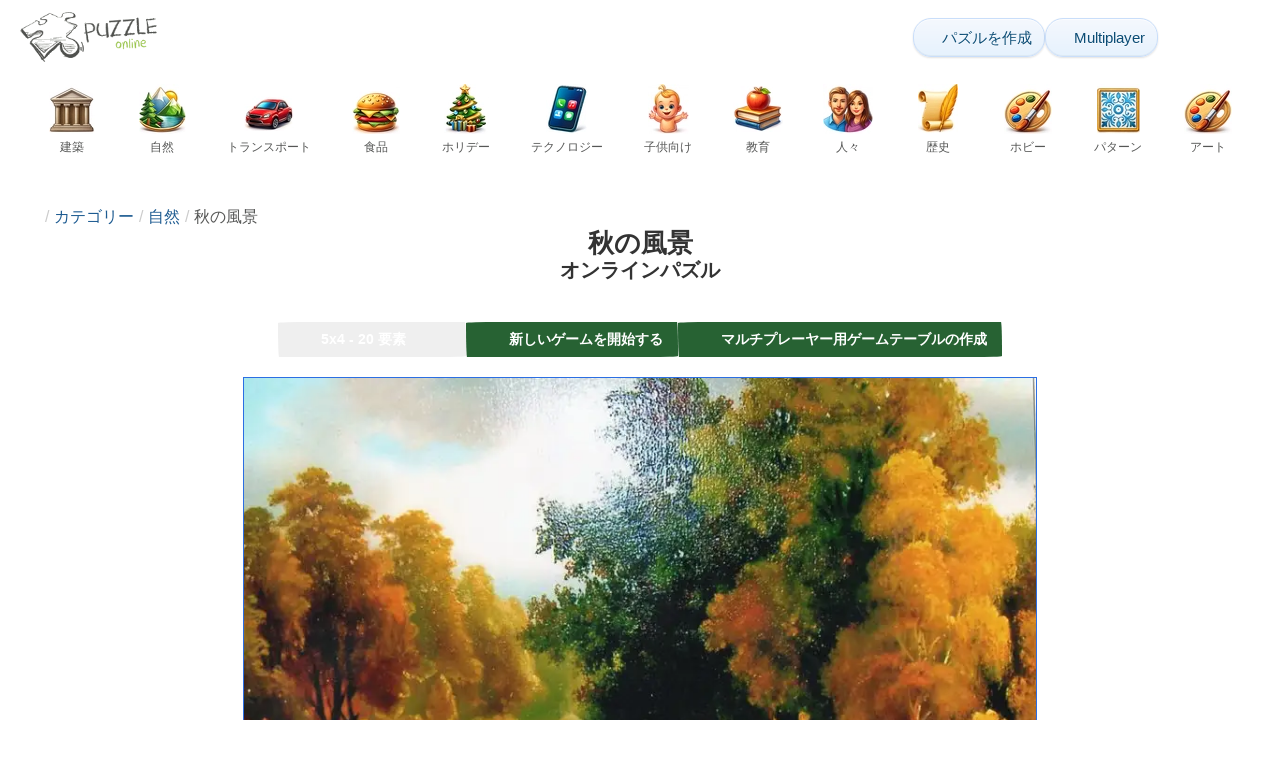

--- FILE ---
content_type: text/html; charset=UTF-8
request_url: https://www.epuzzle.info/ja/%E3%83%91%E3%82%BA%E3%83%AB/%E3%83%97%E3%83%AC%E3%82%A4/%E8%87%AA%E7%84%B6/6037-%E7%A7%8B%E3%81%AE%E9%A2%A8%E6%99%AF
body_size: 27970
content:
<!DOCTYPE html>
<html lang="ja" prefix="og: https://ogp.me/ns#">
<head>
    <meta charset="UTF-8">
    <title>秋の風景 - ePuzzle フォトパズル</title>
    <meta property="og:site_name" content="ePuzzle"><meta property="og:type" content="website"><meta property="og:locale" content="ja_JP"><meta property="og:url" content="https://www.epuzzle.info/ja/%E3%83%91%E3%82%BA%E3%83%AB/%E3%83%97%E3%83%AC%E3%82%A4/%E8%87%AA%E7%84%B6/6037-%E7%A7%8B%E3%81%AE%E9%A2%A8%E6%99%AF"><meta property="og:title" content="秋の風景 - ePuzzle フォトパズル"><meta property="og:description" content="秋の風景 - ePuzzleで無料で写真からオンラインパズルを解きます。"><meta property="og:image" content="https://assets.epuzzle.info/puzzle/006/037/original.jpg"><meta property="og:image:width" content="846"><meta property="og:image:height" content="616"><meta property="og:image:alt" content="秋の風景 写真からオンラインパズル">    <meta name="twitter:card" content="summary_large_image">
    <meta name="twitter:site" content="@puzzlefactory">
    <meta name="twitter:creator" content="@puzzlefactorypl">
    <meta name="twitter:title" content="秋の風景 - ePuzzle フォトパズル">
    <meta name="description" content="秋の風景 - ePuzzleで無料で写真からオンラインパズルを解きます。">
    <meta name="viewport" content="initial-scale=1.0, maximum-scale=5, user-scalable=yes, width=device-width, height=device-height">
    <meta name="theme-color" content="#ffffff">
    <meta name="apple-mobile-web-app-capable" content="yes">
    <meta name="robots" content="max-image-preview:large">
    <meta name="verification" content="3e591d1e9219115f3ca5b491f0dcc613" />
    <link rel="preconnect" href="https://www.google-analytics.com" crossorigin="use-credentials">
    <link rel="preconnect" href="https://www.google.com" crossorigin="anonymous">
    <link rel="manifest" href="https://www.epuzzle.info/ja/manifest.json">
    <link rel="alternate" hreflang="en" href="https://www.epuzzle.info/en/puzzle/play/nature/6037-autumn-landscape"><link rel="alternate" hreflang="pl" href="https://www.epuzzle.info/pl/puzzle/graj/natura/6037-pejza%C5%BC-jesienny"><link rel="alternate" hreflang="fr" href="https://www.epuzzle.info/fr/puzzle/jouer/nature/6037-paysage-d-automne"><link rel="alternate" hreflang="de" href="https://www.epuzzle.info/de/puzzle/spielen/natur/6037-herbstlandschaft"><link rel="alternate" hreflang="it" href="https://www.epuzzle.info/it/puzzle/gioca/natura/6037-paesaggio-autunnale"><link rel="alternate" hreflang="es" href="https://www.epuzzle.info/es/rompecabezas/jugar/naturaleza/6037-paisaje-de-oto%C3%B1o"><link rel="alternate" hreflang="cs" href="https://www.epuzzle.info/cs/puzzle/hraj/p%C5%99%C3%ADroda/6037-podzimn%C3%AD-krajina"><link rel="alternate" hreflang="pt" href="https://www.epuzzle.info/pt/quebra-cabe%C3%A7a/pe%C3%A7a/natureza/6037-paisagem-de-outono"><link rel="alternate" hreflang="nl" href="https://www.epuzzle.info/nl/puzzel/spelen/natuur/6037-herfst-landschap"><link rel="alternate" hreflang="hu" href="https://www.epuzzle.info/hu/puzzle/play/term%C3%A9szet/6037-%C5%91szi-t%C3%A1j"><link rel="alternate" hreflang="ro" href="https://www.epuzzle.info/ro/puzzle/joac%C4%83/natur%C4%83/6037-peisaj-de-toamn%C4%83"><link rel="alternate" hreflang="sv" href="https://www.epuzzle.info/sv/pussel/spela/natur/6037-h%C3%B6stlandskap"><link rel="alternate" hreflang="bg" href="https://www.epuzzle.info/bg/%D0%BF%D1%8A%D0%B7%D0%B5%D0%BB/%D0%B8%D0%B3%D1%80%D0%B0/%D0%BF%D1%80%D0%B8%D1%80%D0%BE%D0%B4%D0%B0%D1%82%D0%B0/6037-%D0%B5%D1%81%D0%B5%D0%BD%D0%B5%D0%BD-%D0%BF%D0%B5%D0%B9%D0%B7%D0%B0%D0%B6"><link rel="alternate" hreflang="el" href="https://www.epuzzle.info/el/%CF%80%CE%B1%CE%B6%CE%BB/%CF%80%CE%B1%CE%AF%CE%BE%CF%84%CE%B5/%CF%86%CF%8D%CF%83%CE%B7/6037-%CF%86%CE%B8%CE%B9%CE%BD%CE%BF%CF%80%CF%89%CF%81%CE%B9%CE%BD%CF%8C-%CF%84%CE%BF%CF%80%CE%AF%CE%BF"><link rel="alternate" hreflang="ru" href="https://www.epuzzle.info/ru/%D0%B3%D0%BE%D0%BB%D0%BE%D0%B2%D0%BE%D0%BB%D0%BE%D0%BC%D0%BA%D0%B0/%D0%B8%D0%B3%D1%80%D0%B0%D1%82%D1%8C/%D0%BF%D1%80%D0%B8%D1%80%D0%BE%D0%B4%D0%B0/6037-%D0%BE%D1%81%D0%B5%D0%BD%D0%BD%D0%B8%D0%B9-%D0%BF%D0%B5%D0%B9%D0%B7%D0%B0%D0%B6"><link rel="alternate" hreflang="ja" href="https://www.epuzzle.info/ja/%E3%83%91%E3%82%BA%E3%83%AB/%E3%83%97%E3%83%AC%E3%82%A4/%E8%87%AA%E7%84%B6/6037-%E7%A7%8B%E3%81%AE%E9%A2%A8%E6%99%AF"><link rel="alternate" hreflang="uk" href="https://www.epuzzle.info/uk/%D0%B3%D0%BE%D0%BB%D0%BE%D0%B2%D0%BE%D0%BB%D0%BE%D0%BC%D0%BA%D0%B0/%D0%B3%D1%80%D0%B0%D1%82%D0%B8/%D0%BF%D1%80%D0%B8%D1%80%D0%BE%D0%B4%D0%B0/6037-%D0%BE%D1%81%D1%96%D0%BD%D0%BD%D1%96%D0%B9-%D0%BF%D0%B5%D0%B9%D0%B7%D0%B0%D0%B6">    <link rel="alternate" hreflang="x-default" href="https://www.epuzzle.info/en/puzzle/play/nature/6037-autumn-landscape">
        <link rel="shortcut icon" type="image/png" sizes="16x16" href="https://assets.epuzzle.info/public/images/icons/16x16.png">
    <link rel="shortcut icon" type="image/png" sizes="32x32" href="https://assets.epuzzle.info/public/images/icons/32x32.png">
    <link rel="shortcut icon" type="image/png" sizes="96x96" href="https://assets.epuzzle.info/public/images/icons/96x96.png">
    <link rel="apple-touch-icon" type="image/png" sizes="128x128" href="https://assets.epuzzle.info/public/images/icons/128x128.png">
    <link rel="apple-touch-icon" type="image/png" sizes="152x152" href="https://assets.epuzzle.info/public/images/icons/152x152.png">
    <link rel="apple-touch-icon" type="image/png" sizes="167x167" href="https://assets.epuzzle.info/public/images/icons/167x167.png">
    <link rel="apple-touch-icon" type="image/png" sizes="180x180" href="https://assets.epuzzle.info/public/images/icons/180x180.png">
    <link rel="apple-touch-icon" type="image/png" sizes="192x192" href="https://assets.epuzzle.info/public/images/icons/192x192.png">
    <style>[hidden],.hidden{display:none !important}:root{--gap: 10px}@media(min-width: 1200px){:root{--gap: 20px}}body>nav{width:100%;margin:0 auto;display:flex;flex-direction:column;padding-top:12px;padding-bottom:12px;overflow:visible !important}body>nav a{padding:0;text-align:center;color:#276233;display:block;margin:0 auto}body>nav a img{display:block;object-fit:contain}body>nav ul{display:flex;flex-wrap:wrap;align-items:center;gap:12px}body>nav li{flex:0 0 max-content;text-align:center}body>nav #navMnu{order:1}body>nav #navMnu a{margin-left:0}body>nav #navMnu span{display:none}body>nav .logo{order:2;flex:1}body>nav .logo img{height:35px;width:95.9px;display:block}@media(min-width: 1200px){body>nav .logo img{height:50px;width:137px}}@media(min-width: 560px){body>nav .logo{flex:0 0 max-content}}body>nav #navCat{display:none}@media(min-width: 560px){body>nav #navCat{max-height:100px;max-width:1400px;margin:12px auto 0;display:flex;justify-content:center;flex-wrap:wrap;overflow:hidden;gap:0}body>nav #navCat li{width:auto;min-width:75px;flex:0 0 auto;vertical-align:top;padding:2px 10px 10px}body>nav #navCat li a{color:#565756;font-size:12px;overflow-wrap:break-word;width:100%;height:100%;padding:8px 10px;border-radius:16px;transition:transform .16s ease,box-shadow .2s ease,border-color .2s ease,background .2s ease}body>nav #navCat li a img{display:block;margin:auto;margin-bottom:5px}}body>nav #navAdd{margin-left:auto}body>nav li.navBtn{order:4}body>nav #navSrch{flex:0 0 100%;order:5}body>nav #navSrch input{font-size:14px}@media(min-width: 560px){body>nav #navSrch{display:flex;align-items:center;flex:1;order:3}body>nav #navSrch form{transition:max-width .26s ease-out;max-width:300px;margin:auto}}.nav-btn{display:inline-flex;align-items:center;gap:6px;padding:8px 12px;border-radius:18px;font-weight:400;font-size:15px;background:#f5f8fb;text-decoration:none;color:#0b4c75;background:linear-gradient(to bottom, #f5f8fe 0%, #e6f2fd 100%);border:1px solid #c9defa;box-shadow:inset 0 1px 0 hsla(0,0%,100%,.65),inset 0 -1px 0 rgba(0,0,0,.04),0 1px 2px rgba(0,0,0,.12);text-shadow:0 1px 0 hsla(0,0%,100%,.65)}.nav-btn svg-icon{font-size:16px;filter:drop-shadow(rgba(0, 0, 0, 0.15) 0px 1px 0px)}.nav-btn span{display:none;white-space:nowrap}.nav-btn:hover{box-shadow:hsla(0,0%,100%,.7) 0px 1px 0px inset,rgba(0,0,0,.05) 0px -1px 0px inset,rgba(0,0,0,.16) 0px 2px 4px;color:#0a3f61 !important;background:linear-gradient(rgb(234, 241, 252) 0%, rgb(216, 233, 251) 100%) !important}.nav-btn.not-logged{color:#fff !important;background:linear-gradient(to bottom, #ffa200 0%, #f88200 100%) !important;border-color:#e13502 !important;box-shadow:inset 0 1px 0 hsla(0,0%,100%,.35),inset 0 -1px 0 rgba(0,0,0,.08),0 1px 2px rgba(0,0,0,.18);text-shadow:0 1px 0 rgba(0,0,0,.15)}.nav-btn.not-logged:hover{box-shadow:hsla(0,0%,100%,.35) 0px 1px 0px inset,rgba(0,0,0,.1) 0px -1px 0px inset,rgba(0,0,0,.2) 0px 2px 4px;text-shadow:rgba(0,0,0,.18) 0px 1px 0px;background:linear-gradient(rgb(255, 176, 50) 0%, rgb(245, 127, 0) 100%) !important}.nav-btn.logged-in{background:none;border-color:rgba(0,0,0,0);box-shadow:none;text-shadow:0 1px 0 rgba(0,0,0,.15)}.nav-btn.logged-in:hover{box-shadow:none;text-shadow:none;background:none !important}@media(min-width: 900px){.nav-btn span{display:inline}}article>header{display:grid;grid-auto-columns:1fr min-content}article>header nav{grid-column:1/-1;grid-row:1;max-width:100%;overflow:hidden;white-space:nowrap}article>header nav ul{overflow:hidden;text-overflow:ellipsis}article>header nav li{display:inline}article>header nav li:first-child span{display:none}article>header nav li:last-child a{color:#565756;text-decoration:none}article>header nav li+li:before{color:#ccc;content:"/";margin:0 5px}article>header h1{grid-column:1/-1;grid-row:2}article>header>div{grid-column:1/-1;grid-row:3;text-align:center;white-space:nowrap}article>header>div button{margin:0}@media(min-width: 560px){article>header h1{grid-column:1}article>header>div{grid-column:2;grid-row:2}}.slider-parent{overflow:hidden}gf-slider{display:grid;grid-auto-flow:column;grid-gap:var(--gap);grid-auto-columns:min-content;overflow-x:scroll;overflow-y:hidden;scroll-snap-type:x mandatory;-ms-overflow-style:none;scrollbar-width:none}gf-slider::-webkit-scrollbar{display:none}gf-slider *{user-select:none;-webkit-user-select:none;-moz-user-select:none;-ms-user-select:none}gf-slider>*{scroll-snap-align:start}.puzzle-items{display:block}.puzzle-items header{display:grid;grid-template-columns:1fr min-content;border-bottom:1px solid #e8e8e8;margin-bottom:10px;align-items:end}.puzzle-items header h2,.puzzle-items header h3{grid-column:1;margin-bottom:-5px;border-bottom:none;overflow:hidden;display:inline-block}.puzzle-items header h2>span:first-child,.puzzle-items header h3>span:first-child{overflow:hidden;white-space:nowrap;text-overflow:ellipsis;max-width:100%}.puzzle-items header a{grid-column:2;display:none}.puzzle-items header gf-slider{grid-gap:var(--gap)}.puzzle-items puzzle-collection.puzzle-item{width:250px}.puzzle-items .puzzle-item{width:260px}collection-set.puzzle-items header{margin-bottom:0}@media(min-width: 900px){.puzzle-items header a{display:block;white-space:nowrap}.puzzle-items header a span{display:inline-block;margin-bottom:5px}}@media(min-width: 1200px){.puzzle-items gf-slider{grid-auto-flow:unset;grid-template-columns:repeat(4, 1fr)}.puzzle-items puzzle-game,.puzzle-items .puzzle-item,.puzzle-items puzzle-collection.puzzle-item{width:auto}}@media(min-width: 1400px){collection-set.puzzle-items gf-slider{grid-template-columns:repeat(5, 1fr)}}.puzzle-item{position:relative;display:block;font-size:14px;overflow:hidden}.puzzle-item a{display:block}.puzzle-item figure{margin:0}.puzzle-item figcaption{position:relative;height:2.76em;padding:.3em .3em .3em min(2.9em,15%);overflow:hidden;line-height:1.2}.puzzle-item figcaption>*{white-space:nowrap}.puzzle-item figcaption author{overflow:hidden;text-overflow:ellipsis}.puzzle-item figcaption .title{display:block;text-overflow:ellipsis;overflow:hidden;color:hsla(0,0%,100%,.9)}.puzzle-item figcaption .details{font-size:.8em;color:hsla(0,0%,100%,.75);display:flex;font-weight:bold;justify-content:flex-start;flex-wrap:nowrap}.puzzle-item figcaption .details>*:not(:first-child):before{content:" • "}.puzzle-item figcaption size{position:absolute;font-size:.8em;color:hsla(0,0%,100%,.9);left:.2em;top:1.2em;width:2.5em;text-align:center}.puzzle-item figcaption>svg-icon{position:absolute;color:#fff;opacity:.2;font-size:2.7em;rotate:-15deg;left:-0.1em;top:0em}.puzzle-item picture{display:block}.puzzle-item img{display:block;object-fit:cover;width:100%;aspect-ratio:1.3333333333}.puzzle-item .solve-puzzle{position:absolute;display:block;transform:scale(0) translate(-50%, -50%);pointer-events:none}.puzzle-item .save-button{display:block;position:absolute;font-size:1.2em;right:.5em;top:.5em;z-index:10;color:#fff}.puzzle-item .save-button:hover{color:#80a937}@media(min-width: 1400px){.puzzle-item{font-size:15px}}#sidebar{display:none}article{padding-top:var(--gap);padding-bottom:var(--gap);display:grid;overflow:hidden;grid-gap:var(--gap);grid-template-columns:100%;align-content:start;justify-content:center}article>.left{overflow:hidden;display:grid;grid-template-rows:min-content;align-self:start;row-gap:var(--gap)}@media(min-width: 900px){article{grid-template-columns:1fr 300px}article>*{grid-column:1/-1}article>.left{grid-column:1}article .left+#sidebar{grid-column:2;display:grid;grid-template-columns:1fr;grid-auto-rows:min-content;gap:var(--gap);height:0;min-height:100%;overflow:hidden}article .left+#sidebar>*{width:300px}}svg-icon svg{width:100%;height:100%;fill:currentColor;pointer-events:none}.section-description{text-align:justify}.section-description a{color:#1d5b91}.section-description a:hover{text-decoration:underline}.qc-cmp-cleanslate{background-color:rgba(33,41,52,.2) !important}#qc-cmp2-ui{height:auto !important;padding:0 !important;max-width:unset !important}#qc-cmp2-ui .qc-cmp2-summary-section{padding:0 !important}#qc-cmp2-ui .qc-cmp2-summary-section .qc-cmp2-consent-info{padding:0 var(--gap) !important;overflow:hidden !important;overflow-y:auto !important;max-height:140px}#qc-cmp2-ui .qc-cmp2-summary-info{overflow-y:initial !important}#qc-cmp2-ui .qc-cmp2-summary-info div{padding:0 !important}#qc-cmp2-ui .qc-cmp2-footer{padding:0 var(--gap) !important}@media(max-width: 767px){#qc-cmp2-ui .logo-container{width:130px}}@media(max-width: 767px)and (min-width: 768px){#qc-cmp2-ui .logo-container{width:170px}}@media(max-width: 767px){#qc-cmp2-ui .logo-container img{width:100%;aspect-ratio:2.74}#qc-cmp2-ui .span-heading{font-size:18px !important;padding:0}#qc-cmp2-ui .qc-cmp2-footer{margin-top:5px !important;padding:var(--gap) !important}#qc-cmp2-ui .qc-cmp2-footer .qc-cmp2-summary-buttons{display:grid !important;grid-template-columns:1fr 1fr;grid-template-rows:min-content min-content;grid-gap:var(--gap)}#qc-cmp2-ui .qc-cmp2-footer .qc-cmp2-summary-buttons button{margin:0 !important;grid-column:1/-1}}ins.adsbygoogle{display:block;text-align:center;margin:auto}ins.adsbygoogle.btf{min-height:343px}@media(min-width: 560px){ins.adsbygoogle.btf{min-height:auto}}.freestar-ad{display:grid;align-content:center;justify-items:center;overflow:hidden}.freestar-ad.disabled{background-color:#f5c4c4}#_fs-ad-iframe-container{display:flex;justify-content:center}.atf{height:0 !important}@media(min-width: 560px){.atf{margin-bottom:var(--gap);height:auto !important;min-height:90px}}.__fs-ancillary{display:none !important}*,*:after,*:before{box-sizing:border-box}body{margin:0;font-family:sans-serif;font-size:16px;line-height:1.4}.container,article{width:100%;max-width:1800px;overflow:hidden;margin-left:auto;margin-right:auto;padding-left:var(--gap);padding-right:var(--gap)}h1,h2,h3{margin-block-start:0;margin-block-end:0}p{margin:0 0 10px}h1{margin:0;font-size:26px;font-weight:bold;text-align:center;line-height:1.2;overflow:hidden;-webkit-line-clamp:3;display:-webkit-box;-webkit-box-orient:vertical}h1 span{display:block;font-size:.75em}h1 span.separator{display:none}h2,h3{border-bottom:1px solid #e8e8e8;margin:0 0 20px;font-weight:normal;line-height:23px}h2>span:first-child,h3>span:first-child{border-bottom:1px solid #2b6ee3;padding-bottom:5px;margin-bottom:-1px;display:inline-block}h2{font-size:20px}h3{font-size:18px}ol,ul{margin:0;padding:0}ul{list-style:none}.btn{line-height:1.4;font-size:13px;padding:7px 10px;font-weight:bold;border:1px solid rgba(0,0,0,0)}.btn svg-icon{margin:0 5px}svg-icon{width:1em;height:1em;display:inline-block;vertical-align:text-top}#hamburger{display:none}@media(max-width: 767px){.hidden-xs{display:none !important}}.select{position:relative !important;display:inline-block;padding:0 !important}.select select{-webkit-appearance:none;background-color:inherit;color:inherit;font-weight:inherit;font-size:inherit;border:none;width:auto;height:auto;margin:0;padding:0 2em;line-height:inherit}.select select:focus{border:0 none}.select svg-icon{position:absolute;pointer-events:none;top:0;right:0}.select svg-icon:first-child{left:0}.btn.select select{padding:7px 2.5em 7px 3em}.btn.select svg-icon{right:1em;top:9px}.btn.select svg-icon:first-child{left:1em}#not-visible-suggestion{text-align:center}#not-visible-suggestion>div{position:relative;padding:5px 25px 5px 10px;margin:var(--gap) auto;border:1px solid #ccc;background:rgba(255,245,90,.3);width:max-content;max-width:100%;font-size:14px}#not-visible-suggestion>div svg-icon[icon=close]{cursor:pointer;position:absolute;top:3px;right:3px}puzzle-mobile-status{display:block;color:#575757;font-size:13px;margin:3px 0;text-align:center}puzzle-mobile-status svg-icon{margin:0 3px 0 8px}puzzle-mobile-status svg-icon[icon=star]{color:#edb867}#info-bar{height:30px;display:flex;overflow:initial;padding:0}#info-bar>*{display:inline-flex;padding:4px 4px 0;height:30px}#info-bar>*>svg-icon{line-height:26px;margin-right:2px}#share-button{margin-left:auto !important}#game-buttons{display:flex;margin:var(--gap) auto;justify-content:center;flex-wrap:wrap;gap:var(--gap)}#choose-difficulty-button{color:#fff}#preview{text-align:center}#preview img{box-sizing:content-box;width:100%;height:auto;border:1px solid #2b6ee3;display:block;margin:0 auto}@media(min-width: 560px){#preview img{width:auto;height:min(var(--height),80vh,(100vw - 4*var(--gap))/var(--ratio))}puzzle-mobile-status{display:none}}</style>
    <link rel="stylesheet" href="https://assets.epuzzle.info/public/css/724890c2923418acbc59_layout.css" media="none" onload="this.media='all'"><link rel="stylesheet" href="https://assets.epuzzle.info/public/css/ee9f98fee71daea5f548_details.css" media="none" onload="this.media='all'">    <script type="application/ld+json">{"@context":"https://schema.org","@graph":[{"@type":"VideoGame","name":"秋の風景","image":"https://assets.epuzzle.info/puzzle/006/037/original.jpg","playMode":["SinglePlayer","MultiPlayer"],"gameLocation":"https://www.epuzzle.info/ja/%E3%83%91%E3%82%BA%E3%83%AB/%E3%83%97%E3%83%AC%E3%82%A4/%E8%87%AA%E7%84%B6/6037-%E7%A7%8B%E3%81%AE%E9%A2%A8%E6%99%AF","applicationCategory":"GameApplication","applicationSubCategory":"Online Puzzle","dateCreated":"2011-10-12T16:58:42+00:00","publisher":{"@type":"Organization","name":"ePuzzle","url":"https://www.epuzzle.info/en"},"potentialAction":{"@type":"PlayAction","target":"https://www.epuzzle.info/ja/%E3%83%91%E3%82%BA%E3%83%AB/%E3%83%97%E3%83%AC%E3%82%A4/%E8%87%AA%E7%84%B6/6037-%E7%A7%8B%E3%81%AE%E9%A2%A8%E6%99%AF"}},{"@type":"ImageObject","contentUrl":"https://assets.epuzzle.info/puzzle/006/037/original.jpg","caption":"秋の風景 写真からオンラインパズル","url":"https://assets.epuzzle.info/puzzle/006/037/original.jpg","image":"https://assets.epuzzle.info/puzzle/006/037/original.jpg","thumbnailUrl":"https://assets.epuzzle.info/puzzle/006/037/thumb.jpg","width":846,"height":616,"creator":{"@type":"Person","name":"mamina"},"name":"秋の風景","description":"","representativeOfPage":true,"isAccessibleForFree":true,"isFamilyFriendly":true,"datePublished":"2011-10-12T16:58:42+00:00"}]}</script>        <script async src="https://www.googletagmanager.com/gtag/js?id=G-DZC81KEBQ9"></script><script async src="https://assets.epuzzle.info/public/js/065f432f7f6c51433f73_sentry.js"></script><script defer src="https://assets.epuzzle.info/public/js/edefb215752827e2b2a0_index.js"></script><script defer src="https://assets.epuzzle.info/public/js/42d4ce24dbe634ba2c34_details.js"></script>    <script>!function(){var e=window.location.hostname,t=document.createElement("script"),n=document.getElementsByTagName("script")[0],a="https://cmp.inmobi.com".concat("/choice/","4s0xrhALtES7v","/",e,"/choice.js?tag_version=V3"),p=0;window.__cmpValue=new Promise((e,p)=>{t.async=!0,t.type="text/javascript",t.onerror=p,t.onload=e,t.src=a,n.parentNode.insertBefore(t,n)}),function(){for(var e,t="__tcfapiLocator",n=[],a=window;a;){try{if(a.frames[t]){e=a;break}}catch(e){}if(a===window.top)break;a=a.parent}e||(!function e(){var n=a.document,p=!!a.frames[t];if(!p)if(n.body){var s=n.createElement("iframe");s.style.cssText="display:none",s.name=t,n.body.appendChild(s)}else setTimeout(e,5);return!p}(),a.__tcfapi=function(){var e,t=arguments;if(!t.length)return n;if("setGdprApplies"===t[0])t.length>3&&2===t[2]&&"boolean"==typeof t[3]&&(e=t[3],"function"==typeof t[2]&&t[2]("set",!0));else if("ping"===t[0]){var a={gdprApplies:e,cmpLoaded:!1,cmpStatus:"stub"};"function"==typeof t[2]&&t[2](a)}else"init"===t[0]&&"object"==typeof t[3]&&(t[3]=Object.assign(t[3],{tag_version:"V3"})),n.push(t)},a.addEventListener("message",function(e){var t="string"==typeof e.data,n={};try{n=t?JSON.parse(e.data):e.data}catch(e){}var a=n.__tcfapiCall;a&&window.__tcfapi(a.command,a.version,function(n,p){var s={__tcfapiReturn:{returnValue:n,success:p,callId:a.callId}};t&&(s=JSON.stringify(s)),e&&e.source&&e.source.postMessage&&e.source.postMessage(s,"*")},a.parameter)},!1))}(),function(){const e=["2:tcfeuv2","6:uspv1","7:usnatv1","8:usca","9:usvav1","10:uscov1","11:usutv1","12:usctv1"];window.__gpp_addFrame=function(e){if(!window.frames[e])if(document.body){var t=document.createElement("iframe");t.style.cssText="display:none",t.name=e,document.body.appendChild(t)}else window.setTimeout(window.__gpp_addFrame,10,e)},window.__gpp_stub=function(){var t=arguments;if(__gpp.queue=__gpp.queue||[],__gpp.events=__gpp.events||[],!t.length||1==t.length&&"queue"==t[0])return __gpp.queue;if(1==t.length&&"events"==t[0])return __gpp.events;var n=t[0],a=t.length>1?t[1]:null,p=t.length>2?t[2]:null;if("ping"===n)a({gppVersion:"1.1",cmpStatus:"stub",cmpDisplayStatus:"hidden",signalStatus:"not ready",supportedAPIs:e,cmpId:10,sectionList:[],applicableSections:[-1],gppString:"",parsedSections:{}},!0);else if("addEventListener"===n){"lastId"in __gpp||(__gpp.lastId=0),__gpp.lastId++;var s=__gpp.lastId;__gpp.events.push({id:s,callback:a,parameter:p}),a({eventName:"listenerRegistered",listenerId:s,data:!0,pingData:{gppVersion:"1.1",cmpStatus:"stub",cmpDisplayStatus:"hidden",signalStatus:"not ready",supportedAPIs:e,cmpId:10,sectionList:[],applicableSections:[-1],gppString:"",parsedSections:{}}},!0)}else if("removeEventListener"===n){for(var i=!1,o=0;o<__gpp.events.length;o++)if(__gpp.events[o].id==p){__gpp.events.splice(o,1),i=!0;break}a({eventName:"listenerRemoved",listenerId:p,data:i,pingData:{gppVersion:"1.1",cmpStatus:"stub",cmpDisplayStatus:"hidden",signalStatus:"not ready",supportedAPIs:e,cmpId:10,sectionList:[],applicableSections:[-1],gppString:"",parsedSections:{}}},!0)}else"hasSection"===n?a(!1,!0):"getSection"===n||"getField"===n?a(null,!0):__gpp.queue.push([].slice.apply(t))},window.__gpp_msghandler=function(e){var t="string"==typeof e.data;try{var n=t?JSON.parse(e.data):e.data}catch(e){n=null}if("object"==typeof n&&null!==n&&"__gppCall"in n){var a=n.__gppCall;window.__gpp(a.command,function(n,p){var s={__gppReturn:{returnValue:n,success:p,callId:a.callId}};e.source.postMessage(t?JSON.stringify(s):s,"*")},"parameter"in a?a.parameter:null,"version"in a?a.version:"1.1")}},"__gpp"in window&&"function"==typeof window.__gpp||(window.__gpp=window.__gpp_stub,window.addEventListener("message",window.__gpp_msghandler,!1),window.__gpp_addFrame("__gppLocator"))}();var s=function(){var e=arguments;typeof window.__uspapi!==s&&setTimeout(function(){void 0!==window.__uspapi&&window.__uspapi.apply(window.__uspapi,e)},500)};if(void 0===window.__uspapi){window.__uspapi=s;var i=setInterval(function(){p++,window.__uspapi===s&&p<3?console.warn("USP is not accessible"):clearInterval(i)},6e3)}}();</script>
    <script>window.context = {"language":"ja","release":"20260131-120635","country":"US","url":{"puzzleImages":"https:\/\/assets.epuzzle.info","svgIcons":"\/icons\/epicons.svg","puzzlePreviewGrid":"https:\/\/assets.epuzzle.info\/public\/images\/layout\/puzzle-grid.svg","categoryPrefix":"\/ja\/%E3%82%AB%E3%83%86%E3%82%B4%E3%83%AA","tags":"\/ja\/%E3%82%BF%E3%82%B0","userCreated":"\/ja\/%E3%83%A6%E3%83%BC%E3%82%B6%E3%83%BC\/username\/%E4%BD%9C%E6%88%90%E3%81%97%E3%81%9F%E3%83%91%E3%82%BA%E3%83%AB","accountUserCreated":"\/ja\/%E3%82%A2%E3%82%AB%E3%82%A6%E3%83%B3%E3%83%88\/username\/%E4%BD%9C%E6%88%90%E3%81%97%E3%81%9F%E3%83%91%E3%82%BA%E3%83%AB","accountUserSolved":"\/ja\/%E3%82%A2%E3%82%AB%E3%82%A6%E3%83%B3%E3%83%88\/username\/%E8%A7%A3%E3%81%84%E3%81%9F%E3%83%91%E3%82%BA%E3%83%AB","account":"\/ja\/%E3%83%9E%E3%82%A4%E3%82%A2%E3%82%AB%E3%82%A6%E3%83%B3%E3%83%88","accountUpgrade":"\/ja\/%E3%83%9E%E3%82%A4%E3%82%A2%E3%82%AB%E3%82%A6%E3%83%B3%E3%83%88\/upgrade","accountRegister":"\/ja\/%E3%83%9E%E3%82%A4%E3%82%A2%E3%82%AB%E3%82%A6%E3%83%B3%E3%83%88\/%E7%99%BB%E9%8C%B2","profileUrl":"\/ja\/%E3%83%9E%E3%82%A4%E3%82%A2%E3%82%AB%E3%82%A6%E3%83%B3%E3%83%88\/%E3%83%97%E3%83%AD%E3%83%95%E3%82%A3%E3%83%BC%E3%83%AB","accounts":"\/ja\/%E3%82%A2%E3%82%AB%E3%82%A6%E3%83%B3%E3%83%88","users":"\/ja\/%E3%83%A6%E3%83%BC%E3%82%B6%E3%83%BC","puzzleController":"\/ja\/%E3%83%91%E3%82%BA%E3%83%AB","playController":"\/ja\/%E3%83%97%E3%83%AC%E3%82%A4","favourites":"\/ja\/saved-puzzle","searchController":"\/ja\/%E6%A4%9C%E7%B4%A2","abuseForm":"\/ja\/%E9%80%A3%E7%B5%A1%E5%85%88\/abuse","solution":"\/solution"},"topBar":[{"event":"upgrade_to_premium","attention":{"text":"\u65b0\u3057\u3044\uff01"},"message":"\u5e83\u544a\u306b\u3046\u3093\u3056\u308a\u3067\u3059\u304b\uff1f\u30d7\u30ec\u30df\u30a2\u30e0\u30a2\u30ab\u30a6\u30f3\u30c8\u3067\u5e83\u544a\u3092\u4e00\u6383\u3057\u307e\u3057\u3087\u3046\u3002","link":"\u3055\u3089\u306b\u8a73\u3057\u304f","url":"\/ja\/%E3%83%9E%E3%82%A4%E3%82%A2%E3%82%AB%E3%82%A6%E3%83%B3%E3%83%88\/upgrade","title":"\u30d7\u30ec\u30df\u30a2\u30e0\u3078\u306e\u30a2\u30c3\u30d7\u30b0\u30ec\u30fc\u30c9"},{"event":"create_account","message":"\u7121\u6599\u306e\u30a2\u30ab\u30a6\u30f3\u30c8\u3092\u4f5c\u6210\u3057\u3066\u3001ePuzzle\u306e\u30e6\u30cb\u30fc\u30af\u306a\u53ef\u80fd\u6027\u3092\u898b\u3064\u3051\u3088\u3046\uff01","link":"\u3055\u3089\u306b\u8a73\u3057\u304f","url":"\/ja\/%E3%83%9E%E3%82%A4%E3%82%A2%E3%82%AB%E3%82%A6%E3%83%B3%E3%83%88\/%E7%99%BB%E9%8C%B2","title":"\u65b0\u898f\u30a2\u30ab\u30a6\u30f3\u30c8\u4f5c\u6210"},{"event":"user_login","message":"{username}\u69d8\u3001\u30ed\u30b0\u30a4\u30f3\u3057\u3066\u3044\u306a\u3044\u3053\u3068\u304c\u78ba\u8a8d\u3055\u308c\u307e\u3057\u305f\u3002[\u3053\u3061\u3089]\u3092\u30af\u30ea\u30c3\u30af\u3057\u3066\u30ed\u30b0\u30a4\u30f3\u3057\u3001ePuzzle\u306e\u6a5f\u80fd\u3092\u5341\u5206\u306b\u3054\u6d3b\u7528\u304f\u3060\u3055\u3044\u3002","url":"\/ja\/%E3%83%9E%E3%82%A4%E3%82%A2%E3%82%AB%E3%82%A6%E3%83%B3%E3%83%88\/%E3%83%AD%E3%82%B0%E3%82%A4%E3%83%B3","title":"\u30ed\u30b0\u30a4\u30f3"},{"event":"jigsaw_fusion","attention":{"src":"https:\/\/jigsawfusion.com\/images\/jigsaw-fusion-icon-32x32.png","width":24,"height":24,"alt":"Jigsaw Fusion"},"message":"\u65b0\u3057\u3044\u30c1\u30e3\u30ec\u30f3\u30b8\u3092\u63a2\u3057\u3066\u3044\u307e\u3059\u304b\uff1fjigsawfusion.com \u3067\u307f\u3093\u306a\u3068\u4e00\u7dd2\u306b9000\u30d4\u30fc\u30b9\u306e\u5de8\u5927\u30d1\u30ba\u30eb\u3092\u4f5c\u6210\u4e2d\u3067\u3059\u3002","link":"\u30b2\u30fc\u30e0\u306b\u53c2\u52a0\uff01","url":"https:\/\/jigsawfusion.com\/?utm_source=www.epuzzle.info&utm_campaign=top_bar&utm_medium=referral","title":"Multiplayer Jigsaw Puzzle"}],"components":{"tagLink":{"title":"\u30bf\u30b0{label}\u3092\u6301\u3064\u3059\u3079\u3066\u306e\u30d1\u30ba\u30eb\u306e\u30ea\u30b9\u30c8\u3067\u3059\u3002"},"categoryLink":{"title":"{name}\u30ab\u30c6\u30b4\u30ea\u306e\u3059\u3079\u3066\u306e\u30d1\u30ba\u30eb\u306e\u30ea\u30b9\u30c8\u3067\u3059\u3002"},"categoryTagLink":{"title":"{label}\u30bf\u30b0\u306e\u4ed8\u3044\u305f{categoryname}\u30ab\u30c6\u30b4\u30ea\u306e\u5168\u3066\u306e\u30d1\u30ba\u30eb\u306e\u30ea\u30b9\u30c8\u3067\u3059\u3002"},"userLink":{"title":"{username} - \u30e6\u30fc\u30b6\u30fc\u306e\u30da\u30fc\u30b8\u3067\u3059\u3002"},"searchForm":{"placeholder":"\u30d1\u30ba\u30eb\u3092\u691c\u7d22\u2026","title":"\u81ea\u5206\u306e\u30d1\u30ba\u30eb\u3092\u898b\u3064\u3051\u3088\u3046"}},"adblock":{"upgrade":"\u5e83\u544a\u3092\u8a31\u53ef\u3057\u3066\u3044\u305f\u3060\u304f\u304b\u3001\u30d7\u30ec\u30df\u30a2\u30e0\u30fb\u30a2\u30ab\u30a6\u30f3\u30c8\u306b\u3054\u767b\u9332\u3044\u305f\u3060\u304d\u3001\u5e83\u544a\u306e\u306a\u3044\u4f53\u9a13\u3092\u304a\u697d\u3057\u307f\u304f\u3060\u3055\u3044\u3002","disable":"\u5e83\u544a\u30d6\u30ed\u30c3\u30ab\u30fc\u3092\u7121\u52b9\u306b\u3059\u308b"},"translations":{"closeButton":"\u9589\u3058\u308b","loginButton":"\u30ed\u30b0\u30a4\u30f3","signUpButton":"\u65b0\u898f\u30a2\u30ab\u30a6\u30f3\u30c8\u4f5c\u6210","upgradeButton":"\u30d7\u30ec\u30df\u30a2\u30e0\u3078\u306e\u30a2\u30c3\u30d7\u30b0\u30ec\u30fc\u30c9","nav":{"more":"\u3088\u308a","less":"\u5c11\u306a\u3044","showMore":"\u305d\u306e\u4ed6\u306e\u30ab\u30c6\u30b4\u30ea\u30fc\u3092\u8868\u793a\u3059\u308b","showLess":"\u30ab\u30c6\u30b4\u30ea\u3092\u6e1b\u3089\u3059"},"favourites":{"save":"\u4fdd\u5b58\u3057\u3066\u5f8c\u3067\u89e3\u304f","remove":"\u4fdd\u5b58\u3055\u308c\u305f\u3082\u306e\u304b\u3089\u524a\u9664","loginPrompt":"\u3053\u306e\u30d1\u30ba\u30eb\u306f\u597d\u304d\u3067\u3059\u304b\uff1f\u30ed\u30b0\u30a4\u30f3\u3057\u3066\u304a\u6c17\u306b\u5165\u308a\u306b\u8ffd\u52a0\u3057\u3001\u5f8c\u3067\u89e3\u304f\u3053\u3068\u304c\u3067\u304d\u307e\u3059\u3002"},"alts":["\u30aa\u30f3\u30e9\u30a4\u30f3\u30d1\u30ba\u30eb","\u5199\u771f\u304b\u3089\u30aa\u30f3\u30e9\u30a4\u30f3\u30d1\u30ba\u30eb"],"loadImageError":"\u304a\u3063\u3068\u3001\u4f55\u304b\u304c\u9593\u9055\u3063\u3066\u3044\u307e\u3057\u305f\u3002\u5c11\u3005\u304a\u5f85\u3061\u304f\u3060\u3055\u3044\u3002","shareButtons":{"copy":"Copy link","Messages":"\u30e1\u30c3\u30bb\u30fc\u30b8"},"cancel":"\u30ad\u30e3\u30f3\u30bb\u30eb","controls":{"draggable":{"title":"\u4fbf\u5229\u306a\u5834\u6240\u306b\u5f15\u304d\u305a\u308a\u8fbc\u3080","increaseTheSize":"\u30af\u30ea\u30c3\u30af\u3059\u308b\u3068\u30d7\u30ec\u30d3\u30e5\u30fc\u306e\u30b5\u30a4\u30ba\u304c\u5927\u304d\u304f\u306a\u308a\u307e\u3059","reduceTheSize":"\u30af\u30ea\u30c3\u30af\u3059\u308b\u3068\u30d7\u30ec\u30d3\u30e5\u30fc\u306e\u30b5\u30a4\u30ba\u304c\u5c0f\u3055\u304f\u306a\u308a\u307e\u3059","openInTheNewWindow":"\u30af\u30ea\u30c3\u30af\u3059\u308b\u3068\u65b0\u3057\u3044\u30a6\u30a3\u30f3\u30c9\u30a6\u3067\u30d7\u30ec\u30d3\u30e5\u30fc\u304c\u8868\u793a\u3055\u308c\u307e\u3059"},"Difficulty":{"title":"\u96e3\u6613\u5ea6\u9078\u629e","label":"\u96e3\u6613\u5ea6"},"Mute":{"titleOff":"\u30b5\u30a6\u30f3\u30c9\u3092\u7121\u52b9\u306b\u3059\u308b\u306b\u306f\u3053\u3053\u3092\u30af\u30ea\u30c3\u30af","titleOn":"\u30b5\u30a6\u30f3\u30c9\u3092\u6709\u52b9\u306b\u3059\u308b\u306b\u306f\u3053\u3053\u3092\u30af\u30ea\u30c3\u30af","label":"\u30b5\u30a6\u30f3\u30c9"},"Pieces":{"label":"\u6b8b\u5b58"},"Pause":{"titleOn":"\u518d\u751f\u3059\u308b\u306b\u306f\u3053\u3053\u3092\u30af\u30ea\u30c3\u30af","label":"\u30d7\u30ec\u30a4","titleOff":"\u3053\u3053\u3092\u30af\u30ea\u30c3\u30af\u3059\u308b\u3068\u4e00\u6642\u505c\u6b62\u3057\u307e\u3059","labelOff":"\u30dd\u30fc\u30ba","space":"\u30b9\u30da\u30fc\u30b9"},"Preview":{"titleOn":"\u753b\u50cf\u30d7\u30ec\u30d3\u30e5\u30fc\u3092\u96a0\u3059\u306b\u306f\u3053\u3053\u3092\u30af\u30ea\u30c3\u30af","titleOff":"\u753b\u50cf\u30d7\u30ec\u30d3\u30e5\u30fc\u306f\u3053\u3061\u3089\u304b\u3089","label":"\u30d7\u30ec\u30d3\u30e5\u30fc"},"Hint":{"titleOff":"\u30db\u30fc\u30eb\u30c9\u3067\u4e0d\u4e00\u81f4\u3092\u5f37\u8abf\u8868\u793a","titleOn":"","label":"\u30d2\u30f3\u30c8"},"Time":{"label":"\u3042\u306a\u305f\u306e\u6642\u9593"},"Quit":{"title":"\u30b2\u30fc\u30e0\u3092\u3084\u3081\u308b","label":"\u3084\u3081\u308b"},"Restart":{"title":"\u8a66\u5408\u3092\u518d\u958b\u3059\u308b","label":"\u30ea\u30b9\u30bf\u30fc\u30c8"},"Share":{"title":"\u30b7\u30a7\u30a2","label":"\u30b7\u30a7\u30a2"},"Moves":{"label":"\u30e0\u30fc\u30d6"},"Lock":{"title":"\u30b2\u30fc\u30e0\u306e\u30a2\u30af\u30bb\u30b9\u6a29\u3092\u9078\u629e\u3059\u308b","private":"\u30d7\u30e9\u30a4\u30d9\u30fc\u30c8","registered":"\u30ed\u30b0\u30a4\u30f3\u306e\u307f","public":"\u516c\u5171"},"Chat":{"inputPlaceholder":"\u3053\u3053\u306b\u30e1\u30c3\u30bb\u30fc\u30b8\u3092\u5165\u529b\u3057\u3066\u304f\u3060\u3055\u3044...","label":"\u30c1\u30e3\u30c3\u30c8"},"Players":{"kick":"\u30d7\u30ec\u30fc\u30e4\u30fc\u3092\u8e74\u308b","restore":"\u30d7\u30ec\u30fc\u30e4\u30fc\u306e\u30ea\u30b9\u30c8\u30a2","label":"\u30d7\u30ec\u30a4\u30e4\u30fc"},"Zoom":{"title":"\u30b2\u30fc\u30e0\u30b5\u30a4\u30ba\u306e\u5909\u66f4","label":"\u30ba\u30fc\u30e0"}},"modals":{"abuse":{"title":"\u4e0d\u6b63\u4f7f\u7528\u306e\u5831\u544a","text":"\u30b9\u30d1\u30e0\u3001\u4e0d\u6b63\u4f7f\u7528\u3001\u6cd5\u5f8b\u4e0a\u306e\u30eb\u30fc\u30eb\u9055\u53cd\u306a\u3069\u306b\u3064\u3044\u3066\u82e6\u60c5\u3092\u7533\u3057\u7acb\u3066\u305f\u3044\u5834\u5408\u306f\u3001\u4ee5\u4e0b\u306e\u3088\u3046\u306b\u7533\u544a\u3057\u3066\u304f\u3060\u3055\u3044\u3002","justification":"\u3042\u306a\u305f\u306e\u6b63\u5f53\u6027\u3092\u5165\u529b\u3059\u308b","email":"\u96fb\u5b50\u30e1\u30fc\u30eb\u30a2\u30c9\u30ec\u30b9\u3092\u66f8\u304f","send":"\u9001\u4fe1","type":{"select":"\u4f55\u304c\u554f\u984c\u306a\u306e\u304b\uff1f","copyright":"\u8457\u4f5c\u6a29\u4fb5\u5bb3","content":"\u4e0d\u9069\u5207\u306a\u30b3\u30f3\u30c6\u30f3\u30c4","category":"\u30d1\u30ba\u30eb\u306e\u30ab\u30c6\u30b4\u30ea\u30fc\u304c\u9055\u3046","other":"\u305d\u306e\u4ed6\u306e\u554f\u984c"},"categoryPrompt":"\u6b63\u3057\u3044\u30ab\u30c6\u30b4\u30ea\u30fc\u3092\u9078\u3076","categories":{"1":"\u5efa\u7bc9","2":"\u81ea\u7136","3":"\u30c8\u30e9\u30f3\u30b9\u30dd\u30fc\u30c8","4":"\u98df\u54c1","5":"\u30db\u30ea\u30c7\u30fc","6":"\u30c6\u30af\u30ce\u30ed\u30b8\u30fc","9":"\u5b50\u4f9b\u5411\u3051","10":"\u6559\u80b2","12":"\u4eba\u3005","7":"\u6b74\u53f2","11":"\u30db\u30d3\u30fc","13":"\u30d1\u30bf\u30fc\u30f3","14":"\u30a2\u30fc\u30c8","15":"\u5b97\u6559","8":"\u305d\u306e\u4ed6"}},"embedCode":{"title":"\u30b8\u30b0\u30bd\u30fc\u30d1\u30ba\u30eb\u3092\u3042\u306a\u305f\u306e\u30a6\u30a7\u30d6\u30b5\u30a4\u30c8\u306b\u57cb\u3081\u8fbc\u3080","text":"\u4e0b\u306e\u30dc\u30c3\u30af\u30b9\u304b\u3089HTML\u30b3\u30fc\u30c9\u3092\u30b3\u30d4\u30fc\u3057\u3066\u3001\u3042\u306a\u305f\u306e\u30a6\u30a7\u30d6\u30b5\u30a4\u30c8\u306b\u8cbc\u308a\u4ed8\u3051\u3066\u304f\u3060\u3055\u3044\u3002","code":"<a style=\"margin: 20px; display: inline-block; position: relative; width: 200px; height: 150px;\" href=\"https:\/\/www.epuzzle.info\/ja\/%E3%83%91%E3%82%BA%E3%83%AB\/%E3%83%97%E3%83%AC%E3%82%A4\/%E8%87%AA%E7%84%B6\/6037-%E7%A7%8B%E3%81%AE%E9%A2%A8%E6%99%AF?utm_source=embed&amp;utm_medium=visit&amp;utm_campaign=share_puzzle\"\n   target=\"_blank\">\n    <img src=\"https:\/\/assets.epuzzle.info\/puzzle\/006\/037\/thumb.jpg\" style=\"width: 100%; height: 100%\">\n    <div style=\"position: absolute; top: 10px; left: -10px; width: 100px; box-shadow: 0 5px 10px rgba(0,0,0,.2); background-color: white;border-left: 5px solid #047391;\">\n        <img src=\"https:\/\/assets.epuzzle.info\/public\/images\/logo\/puzzle-online-logo.png\" style=\"width: 90%; height: 90%;\">\n    <\/div>\n    <span style=\"position: absolute; top: 50%; left: 50%; transform: translate(-50%, -50%); color: white;font-weight: 700; font-size: 30px; text-align: center; text-shadow:1px 1px 2px #000; font-family: Verdana, Helvetica, Arial, sans-serif;\">\u30b8\u30b0\u30bd\u30fc\u30d1\u30ba\u30eb\u3067\u904a\u3076<\/span>\n<\/a>\n","copy":"\u3053\u306e\u30b3\u30fc\u30c9\u3092\u30b3\u30d4\u30fc\u3059\u308b","message":"\u30b3\u30fc\u30c9\u304c\u30b3\u30d4\u30fc\u3055\u308c\u3066\u3044\u308b"},"allSolutions":{"title":{"time":"\u30c8\u30c3\u30d7\u30e6\u30fc\u30b6\u30fc\u306e\u6700\u5c11\u6642\u9593\u9806","moves":"\u79fb\u52d5\u56de\u6570\u304c\u5c11\u306a\u3044\u4e0a\u4f4d\u30e6\u30fc\u30b6\u30fc"},"loading":"\u3059\u3079\u3066\u306e\u7d50\u679c\u3092\u8aad\u307f\u8fbc\u3080","user":"\u30e6\u30fc\u30b6\u30fc","time":"\u6642\u9593","moves":"\u30e0\u30fc\u30d6","date":"\u30c7\u30fc\u30c8"},"gameCompleted":{"title":"\u30d1\u30ba\u30eb\u304c\u5b8c\u6210\u3057\u307e\u3057\u305f\u306d\u3002","congratulations":"\u304a\u3081\u3067\u3068\u3046\u3054\u3056\u3044\u307e\u3059\u3002","bestTime":"\u6700\u9ad8\u306e\u6642\u9593\u3092\u5f97\u308b\u3053\u3068\u304c\u3067\u304d\u307e\u3057\u305f\u3002","bestMoves":"\u3042\u306a\u305f\u306f\u3053\u306e\u30b2\u30fc\u30e0\u3067\u6700\u3082\u5c11\u306a\u3044\u52d5\u304d\u3092\u3057\u307e\u3057\u305f\u3002","bestTimeAndMoves":"\u6700\u9ad8\u306e\u6642\u9593\u3092\u5f97\u3066\u3001\u6700\u5c0f\u9650\u306e\u52d5\u304d\u3092\u3057\u305f\u3002","topTen":"\u3042\u306a\u305f\u306e\u30b9\u30b3\u30a2\u306f\u30c8\u30c3\u30d710\u306b\u5165\u308a\u307e\u3059\u3002","signInPrompt":"\u30b5\u30a4\u30f3\u30a4\u30f3\u3059\u308b\u3068\u3001\u81ea\u5206\u306e\u7d50\u679c\u304c\u30e9\u30f3\u30ad\u30f3\u30b0\u306b\u542b\u307e\u308c\u308b\u3088\u3046\u306b\u306a\u308a\u307e\u3059\u3002\u307e\u3060\u30a2\u30ab\u30a6\u30f3\u30c8\u3092\u304a\u6301\u3061\u3067\u306a\u3044\u65b9\u306f\u3001\u4eca\u3059\u3050\u30a2\u30ab\u30a6\u30f3\u30c8\u3092\u4f5c\u6210\u3057\u3001\u30b5\u30a4\u30f3\u30a4\u30f3\u3059\u308b\u3068\u3001\u6700\u8fd1\u306e\u7d50\u679c\u304c\u4fdd\u5b58\u3055\u308c\u307e\u3059\u3002","explorerAwardMessage":"\u3053\u306e\u30d1\u30ba\u30eb\u3092\u5b8c\u6210\u3055\u305b\u305f\u306e\u306f\u3001\u3042\u306a\u305f\u304c\u521d\u3081\u3066\u3067\u3059\u3002\u3082\u3061\u308d\u30931\u4f4d\u3067\u3059!","share":"\u30b7\u30a7\u30a2","shareQuote":"\u30d1\u30ba\u30eb\u306f{time}\u3067\u5b8c\u6210\u3002","playAgain":"\u3082\u3046\u4e00\u5ea6\u518d\u751f"}},"comments":{"charRepeat":"\u30b3\u30e1\u30f3\u30c8\u304c\u7121\u52b9\u3067\u3059\u3002\u91cd\u8907\u3057\u305f\u6587\u5b57\u3092\u524a\u9664\u3057\u3066\u304f\u3060\u3055\u3044\u3002","longWord":"\u30b3\u30e1\u30f3\u30c8\u304c\u7121\u52b9\u3067\u3059\u3002\u9577\u3044\u8a00\u8449\u3092\u524a\u9664\u3057\u3066\u304f\u3060\u3055\u3044\u3002"},"invalidCookieName":"\u30e6\u30fc\u30b6\u30fc\u540d\u306b\u7121\u52b9\u306a\u6587\u5b57\uff08+\uff09\u304c\u542b\u307e\u308c\u3066\u3044\u307e\u3059\u3002","savedGame":{"resume":"\u30b2\u30fc\u30e0\u3092\u518d\u958b\u3059\u308b"},"pauseInfo":{"paused":"\u30b2\u30fc\u30e0\u3092\u4e00\u6642\u505c\u6b62\u3059\u308b","continue":"\u7d99\u7d9a"},"multiplayer":{"kicked":"\u3042\u306a\u305f\u306f\u3053\u306e\u30b2\u30fc\u30e0\u304b\u3089\u8ffd\u3044\u51fa\u3055\u308c\u307e\u3057\u305f\u3002","connecting":"\u30b2\u30fc\u30e0\u306b\u63a5\u7d9a\u3057\u3066\u3044\u307e\u3059\u3002\u304a\u5f85\u3061\u304f\u3060\u3055\u3044\u3002","disconnected":"\u5207\u65ad\u3055\u308c\u3066\u3044\u307e\u3059\u3002\u63a5\u7d9a\u3092\u5f85\u3063\u3066\u3044\u307e\u3059\u3002","modal":{"title":"\u30ed\u30b0\u30a4\u30f3\u3057\u305f\u4eba\u3060\u3051\u304c\u904a\u3079\u308b\u30b2\u30fc\u30e0","content":"\u3053\u306e\u30b2\u30fc\u30e0\u306f\u3001\u30ed\u30b0\u30a4\u30f3\u3057\u3066\u3044\u306a\u3044\u30e6\u30fc\u30b6\u30fc\u306b\u306f\u30d6\u30ed\u30c3\u30af\u3055\u308c\u3066\u3044\u307e\u3059\u3002\u3053\u306e\u30b2\u30fc\u30e0\u306b\u53c2\u52a0\u3059\u308b\u524d\u306b\u30ed\u30b0\u30a4\u30f3\u3057\u3066\u304f\u3060\u3055\u3044\u3002","cancel":"\u30ad\u30e3\u30f3\u30bb\u30eb"}}},"puzzle":{"id":6037,"rows":14,"cols":18,"language":"pl","imageUrl":"https:\/\/assets.epuzzle.info\/puzzle\/006\/037\/original.jpg","url":"\/ja\/%E3%83%91%E3%82%BA%E3%83%AB\/%E3%83%97%E3%83%AC%E3%82%A4\/%E8%87%AA%E7%84%B6\/6037-%E7%A7%8B%E3%81%AE%E9%A2%A8%E6%99%AF","absoluteUrl":"https:\/\/www.epuzzle.info\/ja\/%E3%83%91%E3%82%BA%E3%83%AB\/%E3%83%97%E3%83%AC%E3%82%A4\/%E8%87%AA%E7%84%B6\/6037-%E7%A7%8B%E3%81%AE%E9%A2%A8%E6%99%AF","name":"\u79cb\u306e\u98a8\u666f","category":{"path":"\u81ea\u7136","name":"\u81ea\u7136","id":2}},"multiplayer":{"server":"","timeLabel":"\u8a66\u5408\u6642\u9593","gameNotFound":"\u3053\u306e\u30d1\u30ba\u30eb\u306f\u7d42\u4e86\u3057\u307e\u3057\u305f\u3002","playAlone":"\u4e00\u4eba\u3067\u65b0\u3057\u3044\u30b2\u30fc\u30e0\u3092\u3059\u308b"}}</script>
    <script>
      window.dataLayer = window.dataLayer || [];
      function gtag() {dataLayer.push(arguments);}
      gtag('js', new Date());
      gtag('config', 'G-DZC81KEBQ9');
    </script>
</head>
<body data-type="puzzle">
<nav class="container" >
  <ul id="navMain">
    <li id="navMnu">
      <a href="#" title="メニューを表示する"><svg-icon icon="bars"></svg-icon><span>Menu</span></a>
    </li>
    <li class="logo">
      <a href="/ja" title="ePuzzle"><img alt="ePuzzle" src="https://assets.epuzzle.info/public/images/logo/puzzle-online-logo.png" width="137" height="50" srcset="https://assets.epuzzle.info/public/images/logo/puzzle-online-logo.png 1x,https://assets.epuzzle.info/public/images/logo/puzzle-online-logo.png 2x" title="クリックするとホーム画面に移動します"></a>
    </li>
    <li id="navAdd" class="navBtn">
      <a class="nav-btn" href="/ja/%E5%86%99%E7%9C%9F%E3%81%AE%E3%83%91%E3%82%BA%E3%83%AB" title="無料でオリジナルのジグソーパズルを作ることができます。">
        <svg-icon icon="plus"></svg-icon>
        <span>パズルを作成</span>
      </a>
    </li>
        <li class="navBtn">
      <a class="nav-btn" href="/ja/%E3%83%9E%E3%83%AB%E3%83%81%E3%83%97%E3%83%AC%E3%82%A4/%E3%82%B2%E3%83%BC%E3%83%A0%E3%81%AB%E5%8F%82%E5%8A%A0%E3%81%99%E3%82%8B" title="多人数参加型のジグソーパズルゲーム">
        <svg-icon icon="users"></svg-icon>
        <span>Multiplayer</span>
      </a>
    </li>
        <li id="navUsr" class="navBtn">
      <a style="visibility: hidden" class="not-logged nav-btn" href="/ja/%E3%83%9E%E3%82%A4%E3%82%A2%E3%82%AB%E3%82%A6%E3%83%B3%E3%83%88" title="私のアカウント"><svg-icon icon="user-solid"></svg-icon><span>ログイン</span></a>
    </li>
    <li id="navSrch">
      <form is="search-form"></form>
    </li>
  </ul>
  <ul id="navCat">
    <li><a href="/ja/%E3%82%AB%E3%83%86%E3%82%B4%E3%83%AA/%E5%BB%BA%E7%AF%89" title="建築カテゴリのすべてのパズルのリストです。"><img src="https://assets.epuzzle.info/public/images/category-icons/architecture.webp" srcset="https://assets.epuzzle.info/public/images/category-icons/architecture@2x.webp 2x" alt="建築" width="50" height="50">建築</a></li><li><a href="/ja/%E3%82%AB%E3%83%86%E3%82%B4%E3%83%AA/%E8%87%AA%E7%84%B6" title="自然カテゴリのすべてのパズルのリストです。"><img src="https://assets.epuzzle.info/public/images/category-icons/nature.webp" srcset="https://assets.epuzzle.info/public/images/category-icons/nature@2x.webp 2x" alt="自然" width="50" height="50">自然</a></li><li><a href="/ja/%E3%82%AB%E3%83%86%E3%82%B4%E3%83%AA/%E3%83%88%E3%83%A9%E3%83%B3%E3%82%B9%E3%83%9D%E3%83%BC%E3%83%88" title="トランスポートカテゴリのすべてのパズルのリストです。"><img src="https://assets.epuzzle.info/public/images/category-icons/transport.webp" srcset="https://assets.epuzzle.info/public/images/category-icons/transport@2x.webp 2x" alt="トランスポート" width="50" height="50">トランスポート</a></li><li><a href="/ja/%E3%82%AB%E3%83%86%E3%82%B4%E3%83%AA/%E3%83%95%E3%83%BC%E3%83%89" title="食品カテゴリのすべてのパズルのリストです。"><img src="https://assets.epuzzle.info/public/images/category-icons/food.webp" srcset="https://assets.epuzzle.info/public/images/category-icons/food@2x.webp 2x" alt="食品" width="50" height="50">食品</a></li><li><a href="/ja/%E3%82%AB%E3%83%86%E3%82%B4%E3%83%AA/%E3%83%9B%E3%83%AA%E3%83%87%E3%83%BC" title="ホリデーカテゴリのすべてのパズルのリストです。"><img src="https://assets.epuzzle.info/public/images/category-icons/holidays.webp" srcset="https://assets.epuzzle.info/public/images/category-icons/holidays@2x.webp 2x" alt="ホリデー" width="50" height="50">ホリデー</a></li><li><a href="/ja/%E3%82%AB%E3%83%86%E3%82%B4%E3%83%AA/%E3%83%86%E3%82%AF%E3%83%8E%E3%83%AD%E3%82%B8%E3%83%BC" title="テクノロジーカテゴリのすべてのパズルのリストです。"><img src="https://assets.epuzzle.info/public/images/category-icons/technology.webp" srcset="https://assets.epuzzle.info/public/images/category-icons/technology@2x.webp 2x" alt="テクノロジー" width="50" height="50">テクノロジー</a></li><li><a href="/ja/%E3%82%AB%E3%83%86%E3%82%B4%E3%83%AA/%E5%AD%90%E4%BE%9B%E5%90%91%E3%81%91" title="子供向けカテゴリのすべてのパズルのリストです。"><img src="https://assets.epuzzle.info/public/images/category-icons/for-kids.webp" srcset="https://assets.epuzzle.info/public/images/category-icons/for-kids@2x.webp 2x" alt="子供向け" width="50" height="50">子供向け</a></li><li><a href="/ja/%E3%82%AB%E3%83%86%E3%82%B4%E3%83%AA/%E3%82%A8%E3%83%87%E3%83%A5%E3%82%B1%E3%83%BC%E3%82%B7%E3%83%A7%E3%83%B3" title="教育カテゴリのすべてのパズルのリストです。"><img src="https://assets.epuzzle.info/public/images/category-icons/education.webp" srcset="https://assets.epuzzle.info/public/images/category-icons/education@2x.webp 2x" alt="教育" width="50" height="50">教育</a></li><li><a href="/ja/%E3%82%AB%E3%83%86%E3%82%B4%E3%83%AA/%E4%BA%BA" title="人々カテゴリのすべてのパズルのリストです。"><img src="https://assets.epuzzle.info/public/images/category-icons/people.webp" srcset="https://assets.epuzzle.info/public/images/category-icons/people@2x.webp 2x" alt="人々" width="50" height="50">人々</a></li><li><a href="/ja/%E3%82%AB%E3%83%86%E3%82%B4%E3%83%AA/%E6%AD%B4%E5%8F%B2" title="歴史カテゴリのすべてのパズルのリストです。"><img src="https://assets.epuzzle.info/public/images/category-icons/history.webp" srcset="https://assets.epuzzle.info/public/images/category-icons/history@2x.webp 2x" alt="歴史" width="50" height="50">歴史</a></li><li><a href="/ja/%E3%82%AB%E3%83%86%E3%82%B4%E3%83%AA/%E3%83%9B%E3%83%93%E3%83%BC" title="ホビーカテゴリのすべてのパズルのリストです。"><img src="https://assets.epuzzle.info/public/images/category-icons/hobby.webp" srcset="https://assets.epuzzle.info/public/images/category-icons/hobby@2x.webp 2x" alt="ホビー" width="50" height="50">ホビー</a></li><li><a href="/ja/%E3%82%AB%E3%83%86%E3%82%B4%E3%83%AA/%E3%83%91%E3%82%BF%E3%83%BC%E3%83%B3" title="パターンカテゴリのすべてのパズルのリストです。"><img src="https://assets.epuzzle.info/public/images/category-icons/patterns.webp" srcset="https://assets.epuzzle.info/public/images/category-icons/patterns@2x.webp 2x" alt="パターン" width="50" height="50">パターン</a></li><li><a href="/ja/%E3%82%AB%E3%83%86%E3%82%B4%E3%83%AA/%E3%82%A2%E3%83%BC%E3%83%88" title="アートカテゴリのすべてのパズルのリストです。"><img src="https://assets.epuzzle.info/public/images/category-icons/art.webp" srcset="https://assets.epuzzle.info/public/images/category-icons/art@2x.webp 2x" alt="アート" width="50" height="50">アート</a></li><li><a href="/ja/%E3%82%AB%E3%83%86%E3%82%B4%E3%83%AA/%E5%AE%97%E6%95%99" title="宗教カテゴリのすべてのパズルのリストです。"><img src="https://assets.epuzzle.info/public/images/category-icons/religions.webp" srcset="https://assets.epuzzle.info/public/images/category-icons/religions@2x.webp 2x" alt="宗教" width="50" height="50">宗教</a></li><li><a href="/ja/%E3%82%AB%E3%83%86%E3%82%B4%E3%83%AA/%E3%81%9D%E3%81%AE%E4%BB%96" title="その他カテゴリのすべてのパズルのリストです。"><img src="https://assets.epuzzle.info/public/images/category-icons/other.webp" srcset="https://assets.epuzzle.info/public/images/category-icons/other@2x.webp 2x" alt="その他" width="50" height="50">その他</a></li>    <li id="navMorCat">
      <a href="#" title="その他のカテゴリーを表示する">もっと</a>
    </li>
  </ul>
</nav>
<article>
    <header>
    <nav aria-label="Breadcrumb"><ul itemscope itemtype="https://schema.org/BreadcrumbList"><li itemscope itemprop="itemListElement" itemtype="https://schema.org/ListItem"><a itemprop="item" href="/ja" aria-label="ホームページ"><svg-icon icon="home"></svg-icon> <span itemprop="name">ホームページ</span></a><meta itemprop="position" content="1"></li><li itemscope itemprop="itemListElement" itemtype="https://schema.org/ListItem"><a itemprop="item" href="/ja/%E3%82%AB%E3%83%86%E3%82%B4%E3%83%AA" aria-label="カテゴリー"><span itemprop="name">カテゴリー</span></a><meta itemprop="position" content="2"></li><li itemscope itemprop="itemListElement" itemtype="https://schema.org/ListItem"><a itemprop="item" href="/ja/%E3%82%AB%E3%83%86%E3%82%B4%E3%83%AA/%E8%87%AA%E7%84%B6" aria-label="自然"><span itemprop="name">自然</span></a><meta itemprop="position" content="3"></li><li itemscope itemprop="itemListElement" itemtype="https://schema.org/ListItem"><a itemprop="item" href="/ja/%E3%83%91%E3%82%BA%E3%83%AB/%E3%83%97%E3%83%AC%E3%82%A4/%E8%87%AA%E7%84%B6/6037-%E7%A7%8B%E3%81%AE%E9%A2%A8%E6%99%AF" aria-label="秋の風景"><span itemprop="name">秋の風景</span></a><meta itemprop="position" content="4"></li></ul></nav>    <h1>秋の風景 <span>オンラインパズル</span></h1>
    <puzzle-mobile-status>
                <svg-icon icon="user"></svg-icon>mamina        <svg-icon icon="puzzle-piece" class="difficulty-color-4"></svg-icon>252        <svg-icon icon="calendar"></svg-icon>2011-10-12    </puzzle-mobile-status>
</header>
<div id="preview">
    <div id="game-buttons">
        <button id="choose-difficulty-button" class="btn select" title="難易度選択">
            <svg-icon icon="difficulty"></svg-icon>
            <svg-icon icon="chevron-down"></svg-icon>
            <select><option value="5x4" class="difficulty-1">5x4 - 20 要素</option><option value="6x5" class="difficulty-1">6x5 - 30 要素</option><option value="8x6" class="difficulty-1">8x6 - 48 要素</option><option value="9x7" class="difficulty-2">9x7 - 63 要素</option><option value="10x8" class="difficulty-2">10x8 - 80 要素</option><option value="12x9" class="difficulty-3">12x9 - 108 要素</option><option value="13x10" class="difficulty-3">13x10 - 130 要素</option><option value="15x11" class="difficulty-3">15x11 - 165 要素</option><option value="16x12" class="difficulty-3">16x12 - 192 要素</option><option value="17x13" class="difficulty-3">17x13 - 221 要素</option><option value="18x14" class="difficulty-4">18x14 - 252 要素</option><option value="19x14" class="difficulty-4">19x14 - 266 要素</option><option value="20x15" class="difficulty-4">20x15 - 300 要素</option><option value="21x16" class="difficulty-4">21x16 - 336 要素</option><option value="23x17" class="difficulty-4">23x17 - 391 要素</option><option value="24x18" class="difficulty-5">24x18 - 432 要素</option><option value="26x19" class="difficulty-5">26x19 - 494 要素</option><option value="27x20" class="difficulty-5">27x20 - 540 要素</option></select>
        </button>
        <button id="start-solve-button" class="btn btn-std" title="ここをクリックすると、パズルを解くことができます。">
            <svg-icon icon="play"></svg-icon>
            <span>新しいゲームを開始する</span>
        </button>
                    <button id="create-multiplayer" class="btn btn-std">
                <svg-icon icon="users"></svg-icon>
                <span>マルチプレーヤー用ゲームテーブルの作成</span>
            </button>
            </div>
    <picture>
        <source type="image/webp" srcset="https://assets.epuzzle.info/puzzle/006/037/original.webp">
        <img crossorigin="anonymous" src="https://assets.epuzzle.info/puzzle/006/037/original.jpg" alt="秋の風景 写真からオンラインパズル" width="846" height="616" style="--height: 616px; --ratio: 1.3733766233766">
    </picture>
</div>
<div id="game-container" data-type="swap" hidden></div>
<div id="info-bar">
    <div>
        <svg-icon icon="puzzle-piece" class="difficulty-color-4"></svg-icon>
        <span class="increase" id="pieces-left">252</span>
    </div>
    <a href="/ja/%E3%83%A6%E3%83%BC%E3%82%B6%E3%83%BC/mamina" class="hidden-xs info-bar-button" title="mamina - ユーザページ">
        <svg-icon icon="user"></svg-icon>        <span>mamina</span>
    </a>
        <a href="/ja/%E3%83%91%E3%82%BA%E3%83%AB/2011-10-12" class="hidden-xs info-bar-button" title="ASDFDATEQWER}に追加された全てのジグソーパズルのリストです。">
        <svg-icon icon="calendar"></svg-icon>
        <span>2011-10-12</span>
    </a>
    <div id="solution-count-container">
        <svg-icon icon="check-square"></svg-icon>
        <span>116</span>
    </div>
    <div class="top-scores-info-bar info-bar-button time" title="最高の結果を出す">
        <svg-icon icon="clock"></svg-icon>
        <span></span>
    </div>
            <div class="top-scores-info-bar info-bar-button moves" title="最高の結果を出す">
            <svg-icon icon="moves"></svg-icon>
            <span></span>
        </div>
        <div id="comment-count-button-container" class="info-bar-button" title="コメントを表示する">
        <svg-icon icon="comment"></svg-icon>
        <span>1</span>
    </div>
    <div id="share-button" class="info-bar-button" title="このパズルを共有する">
        <svg-icon icon="share"></svg-icon>
        <span class="hidden-xs hidden-sm">シェア</span>
    </div>
    <div id="save-button-container" class="info-bar-button" title="保存して後で解く">
        <svg-icon icon="heart"></svg-icon>
        <span class="hidden-xs hidden-sm">お気に入り</span>
    </div>
    <a href="/ja/%E3%83%98%E3%83%AB%E3%83%97#ゲーム" class="info-bar-button" title="お困りですか？">
        <svg-icon icon="help"></svg-icon>
        <span class="hidden-xs hidden-sm">ヘルプ</span>
    </a>
    <div id="abuse" class="info-bar-button" title="不正使用の報告">
        <svg-icon icon="abuse"></svg-icon>
    </div>
</div>

<div id="game-details" class="moves">
    <div>
        <ins style="display: block; width: 100%;" class="adsbygoogle incontent1" data-ad-client="ca-pub-4460104613270832" data-ad-slot="1776818236" data-ad-format="auto" data-full-width-responsive="true"></ins><script>(adsbygoogle = window.adsbygoogle || []).push({});</script>    </div>
    <div id="description">
        <p></p>            </div>
    <div id="best-results">
        <h2>
            <span><span class="size"></span>サイズで最高の結果</span>
        </h2>
        <div class="top-scores time">
            <h4><span>ベストタイム</span></h4>            <ul></ul>
            <button class="btn btn-std" title="すべての結果を表示">すべての結果を表示</button>
        </div>
                    <div class="top-scores moves">
                <h4><span>最高の精度</span></h4>
                <ul></ul>
                <button class="btn btn-std" title="すべての結果を表示">すべての結果を表示</button>
            </div>
            </div>
    <div id="share">
    </div>
    <div id="puzzle-tags">
        <tags><a is="tag-link">ランドスケープ</a> <a is="tag-link">屋</a> <a is="tag-link">列車</a> <a is="tag-link">水</a> <a is="tag-link">ストリート</a> <a is="tag-link">ライディン</a> <a is="tag-link">川</a> <a is="tag-link">木</a> <a is="tag-link">追</a> <a is="tag-link">運転</a> <a is="tag-link">分</a> <a is="tag-link">イネ科</a> <a is="tag-link">オートバイ</a> <a is="tag-link">絵画</a> <a is="tag-link">光</a> <a is="tag-link">Natural landscape</a> <a is="tag-link">秋</a> <a is="tag-link">池</a> <a is="tag-link">旅行</a> <a is="tag-link">日没</a> <a is="tag-link">素描</a> <a is="tag-link">塗料</a> <a is="tag-link">銀行</a> <a is="tag-link">アートペイン</a> <a is="tag-link">太陽光</a> <a is="tag-link">児童画</a> <a is="tag-link">草原</a> <a is="tag-link">Woody plant</a> <a is="tag-link">森林</a> <a is="tag-link">湿地</a> <a is="tag-link">沼</a> <a is="tag-link">Freshwater marsh</a> <a is="tag-link">アートワー</a> <a is="tag-link">水彩</a> <a is="tag-link">設</a> <a is="tag-link">Blurry</a> <a is="tag-link">空</a> <a is="tag-link">太陽</a> <a is="tag-link">沼地</a> <a is="tag-link">フェン</a> <a is="tag-link">ボグ</a></tags>
    </div>
    <section id="similar-games" class="puzzle-items" data-event="similar_games">
        <h2><span>似たようなパズルで遊ぶ</span></h2>
        <gf-slider><puzzle-game id="4482" class="puzzle-item" sizes="5x4,9x7,12x9,18x14,24x18" age="5640"><a href="/ja/%E3%83%91%E3%82%BA%E3%83%AB/%E3%83%97%E3%83%AC%E3%82%A4/%E3%81%9D%E3%81%AE%E4%BB%96/4482-che%C5%82mo%C5%84ski-%E6%B0%B4%E8%BE%BA%E3%81%AE%E3%82%A2%E3%83%92%E3%83%AB" title="オンラインパズル Chełmoński「水辺のアヒル」 を解こう"><figure><picture><source type="image/webp" srcset="https://assets.epuzzle.info/puzzle/004/482/thumb.webp"><source type="image/jpeg" srcset="https://assets.epuzzle.info/puzzle/004/482/thumb.jpg"><img loading="lazy" alt="Chełmoński「水辺のアヒル」 オンラインパズル" src="https://assets.epuzzle.info/puzzle/004/482/original.jpg"></picture><figcaption class="difficulty-1"><svg-icon icon="puzzle-piece" aria-hidden="true"></svg-icon><size>48</size><span class="title">Chełmoński「水辺のアヒル」</span><span class="details"><author aria-hidden="true" title="Irka">Irka</author><solutions>154回</solutions></span></figcaption></figure></a><span class="btn btn-std solve-puzzle difficulty-1">パズルを解く</span></puzzle-game><puzzle-game id="7737" class="puzzle-item" sizes="6x4,9x6,14x9,20x13,26x17" age="4951"><a href="/ja/%E3%83%91%E3%82%BA%E3%83%AB/%E3%83%97%E3%83%AC%E3%82%A4/%E3%81%9D%E3%81%AE%E4%BB%96/7737-%E3%83%93%E3%82%A8%E3%83%A9%E3%83%90%E3%81%AE%E3%83%96%E3%83%8A" title="オンラインパズル ビエラバのブナ を解こう"><figure><picture><source type="image/webp" srcset="https://assets.epuzzle.info/puzzle/007/737/thumb.webp"><source type="image/jpeg" srcset="https://assets.epuzzle.info/puzzle/007/737/thumb.jpg"><img loading="lazy" alt="ビエラバのブナ 写真からオンラインパズル" src="https://assets.epuzzle.info/puzzle/007/737/original.jpg"></picture><figcaption class="difficulty-3"><svg-icon icon="puzzle-piece" aria-hidden="true"></svg-icon><size>117</size><span class="title">ビエラバのブナ</span><span class="details"><author aria-hidden="true" title="modliszqa">modliszqa</author><solutions>99回</solutions></span></figcaption></figure></a><span class="btn btn-std solve-puzzle difficulty-3">パズルを解く</span></puzzle-game><puzzle-game id="68819" class="puzzle-item" sizes="6x4,9x6,13x9,20x13,26x17" account age="1760"><a href="/ja/%E3%83%91%E3%82%BA%E3%83%AB/%E3%83%97%E3%83%AC%E3%82%A4/%E8%87%AA%E7%84%B6/68819-%E5%A4%AA%E9%99%BD%E3%81%AE%E4%B8%8B%E3%81%A7%E5%B7%9D" title="オンラインパズル 太陽の下で川 を解こう"><figure><picture><source type="image/webp" srcset="https://assets.epuzzle.info/puzzle/068/819/thumb.webp"><source type="image/jpeg" srcset="https://assets.epuzzle.info/puzzle/068/819/thumb.jpg"><img loading="lazy" alt="太陽の下で川 写真からオンラインパズル" src="https://assets.epuzzle.info/puzzle/068/819/original.jpg"></picture><figcaption class="difficulty-2"><svg-icon icon="puzzle-piece" aria-hidden="true"></svg-icon><size>70</size><span class="title">太陽の下で川</span><span class="details"><author aria-hidden="true" title="nnn">nnn</author><solutions>59回</solutions></span></figcaption></figure></a><span class="btn btn-std solve-puzzle difficulty-2">パズルを解く</span></puzzle-game><puzzle-game id="72859" class="puzzle-item" sizes="6x4,9x6,14x9,20x13,26x17" account age="1712"><a href="/ja/%E3%83%91%E3%82%BA%E3%83%AB/%E3%83%97%E3%83%AC%E3%82%A4/%E8%87%AA%E7%84%B6/72859-%E9%9C%A7%E3%81%AE%E5%B7%9D" title="オンラインパズル 霧の川 を解こう"><figure><picture><source type="image/webp" srcset="https://assets.epuzzle.info/puzzle/072/859/thumb.webp"><source type="image/jpeg" srcset="https://assets.epuzzle.info/puzzle/072/859/thumb.jpg"><img loading="lazy" alt="霧の川 写真からオンラインパズル" src="https://assets.epuzzle.info/puzzle/072/859/original.jpg"></picture><figcaption class="difficulty-3"><svg-icon icon="puzzle-piece" aria-hidden="true"></svg-icon><size>126</size><span class="title">霧の川</span><span class="details"><author aria-hidden="true" title="rsd">rsd</author><solutions>137回</solutions></span></figcaption></figure></a><span class="btn btn-std solve-puzzle difficulty-3">パズルを解く</span></puzzle-game><puzzle-game id="81261" class="puzzle-item" sizes="5x4,9x7,12x9,18x14,24x18,29x22" account age="1582"><a href="/ja/%E3%83%91%E3%82%BA%E3%83%AB/%E3%83%97%E3%83%AC%E3%82%A4/%E8%87%AA%E7%84%B6/81261-%E7%A7%8B%E3%81%AE%E6%A3%AE%E3%81%AE%E5%B7%9D" title="オンラインパズル 秋の森の川 を解こう"><figure><picture><source type="image/webp" srcset="https://assets.epuzzle.info/puzzle/081/261/thumb.webp"><source type="image/jpeg" srcset="https://assets.epuzzle.info/puzzle/081/261/thumb.jpg"><img loading="lazy" alt="秋の森の川 写真からオンラインパズル" src="https://assets.epuzzle.info/puzzle/081/261/original.jpg"></picture><figcaption class="difficulty-3"><svg-icon icon="puzzle-piece" aria-hidden="true"></svg-icon><size>154</size><span class="title">秋の森の川</span><span class="details"><author aria-hidden="true" title="fela">fela</author><solutions>197回</solutions></span></figcaption></figure></a><span class="btn btn-std solve-puzzle difficulty-3">パズルを解く</span></puzzle-game><puzzle-game id="81262" class="puzzle-item" sizes="6x4,9x6,13x9,21x14,25x17" account age="1582"><a href="/ja/%E3%83%91%E3%82%BA%E3%83%AB/%E3%83%97%E3%83%AC%E3%82%A4/%E8%87%AA%E7%84%B6/81262-%E6%B9%96%E3%81%AB%E6%B2%88%E3%82%80%E5%A4%95%E6%97%A5" title="オンラインパズル 湖に沈む夕日 を解こう"><figure><picture><source type="image/webp" srcset="https://assets.epuzzle.info/puzzle/081/262/thumb.webp"><source type="image/jpeg" srcset="https://assets.epuzzle.info/puzzle/081/262/thumb.jpg"><img loading="lazy" alt="湖に沈む夕日 オンラインパズル" src="https://assets.epuzzle.info/puzzle/081/262/original.jpg"></picture><figcaption class="difficulty-3"><svg-icon icon="puzzle-piece" aria-hidden="true"></svg-icon><size>150</size><span class="title">湖に沈む夕日</span><span class="details"><author aria-hidden="true" title="fela">fela</author><solutions>96回</solutions></span></figcaption></figure></a><span class="btn btn-std solve-puzzle difficulty-3">パズルを解く</span></puzzle-game></gf-slider>    </section>
    <div>
        <ins style="display: block; width: 100%;" class="adsbygoogle incontent2" data-ad-client="ca-pub-4460104613270832" data-ad-slot="8768767848" data-ad-format="auto" data-full-width-responsive="true"></ins><script>(adsbygoogle = window.adsbygoogle || []).push({});</script>    </div>
    <div id="comments">
        <h2><span>コメント</span></h2>
        <div id="comments-list">
            <comment-item data-id="275309" author="grazka" date="14年前" flag="🇵🇱">Wspaniały widoczek.</comment-item>        </div>
    </div>
    <div id="rating">
        <h2><span>このゲームを評価する</span></h2>
        <div id="puzzle-rating">
            <span class="rating-global">
                <svg-icon icon="star"></svg-icon>
                <span>まだ投票されていませんが、最初に投票してください。</span>
            </span>
            <span class="rating-user">
                <span class="rating-label">あなたの投票:</span>
                <span class="rating-stars">
                                            <svg-icon icon="star" data-value="1"></svg-icon>
                                            <svg-icon icon="star" data-value="2"></svg-icon>
                                            <svg-icon icon="star" data-value="3"></svg-icon>
                                            <svg-icon icon="star" data-value="4"></svg-icon>
                                            <svg-icon icon="star" data-value="5"></svg-icon>
                                            <svg-icon icon="star" data-value="6"></svg-icon>
                                            <svg-icon icon="star" data-value="7"></svg-icon>
                                            <svg-icon icon="star" data-value="8"></svg-icon>
                                            <svg-icon icon="star" data-value="9"></svg-icon>
                                            <svg-icon icon="star" data-value="10"></svg-icon>
                                    </span>
            </span>
        </div>
    </div>
    <div id="comment-form">
        <h2><span>コメントの追加</span></h2>
        <div id="sign-in-suggestion" hidden>
            コメントを追加するにはサインインしてください。             <a href="/ja/%E3%83%9E%E3%82%A4%E3%82%A2%E3%82%AB%E3%82%A6%E3%83%B3%E3%83%88" title="ログイン">ログイン</a>        </div>
        <form is="comment-form" action="/ja/comment/add" hidden>
            <input type="hidden" name="Comment[puzzle_id]" value="6037">
            <textarea name="Comment[content]" maxlength="700" rows="4" class="form-control" placeholder="この画像を見てどう思いましたか？" required></textarea>
            <button class="btn btn-std" title="新規コメントの追加">
                <svg-icon icon="comment"></svg-icon>
                <span>コメントの追加</span>
            </button>
        </form>
    </div>
    <div>
        <ins style="display: block; width: 100%;" class="adsbygoogle incontent3" data-ad-client="ca-pub-4460104613270832" data-ad-slot="2598945317" data-ad-format="auto" data-full-width-responsive="true"></ins><script>(adsbygoogle = window.adsbygoogle || []).push({});</script>    </div>
    <section id="other-from-category" class="puzzle-items" data-event="other_from_category">
        <h2><span>その他の自然カテゴリーのパズル</span></h2>
        <gf-slider><puzzle-game id="21739" class="puzzle-item" sizes="5x4,9x7,12x9,18x14,24x18" age="3337"><a href="/ja/%E3%83%91%E3%82%BA%E3%83%AB/%E3%83%97%E3%83%AC%E3%82%A4/%E8%87%AA%E7%84%B6/21739-%E5%86%AC" title="オンラインパズル 冬 を解こう"><figure><picture><source type="image/webp" srcset="https://assets.epuzzle.info/puzzle/021/739/thumb.webp"><source type="image/jpeg" srcset="https://assets.epuzzle.info/puzzle/021/739/thumb.jpg"><img loading="lazy" alt="冬 写真からオンラインパズル" src="https://assets.epuzzle.info/puzzle/021/739/original.jpg"></picture><figcaption class="difficulty-1"><svg-icon icon="puzzle-piece" aria-hidden="true"></svg-icon><size>20</size><span class="title">冬</span><span class="details"><author aria-hidden="true" title="Elżbieta K">Elżbieta K</author><solutions>258回</solutions></span></figcaption></figure></a><span class="btn btn-std solve-puzzle difficulty-1">パズルを解く</span></puzzle-game><puzzle-game id="24788" class="puzzle-item" sizes="5x4,9x7,13x10,18x14,23x18" age="3087"><a href="/ja/%E3%83%91%E3%82%BA%E3%83%AB/%E3%83%97%E3%83%AC%E3%82%A4/%E8%87%AA%E7%84%B6/24788-%E3%83%A4%E3%82%AE" title="オンラインパズル ヤギ を解こう"><figure><picture><source type="image/webp" srcset="https://assets.epuzzle.info/puzzle/024/788/thumb.webp"><source type="image/jpeg" srcset="https://assets.epuzzle.info/puzzle/024/788/thumb.jpg"><img loading="lazy" alt="ヤギ オンラインパズル" src="https://assets.epuzzle.info/puzzle/024/788/original.jpg"></picture><figcaption class="difficulty-1"><svg-icon icon="puzzle-piece" aria-hidden="true"></svg-icon><size>20</size><span class="title">ヤギ</span><span class="details"><author aria-hidden="true" title="Elżbieta K">Elżbieta K</author><solutions>247回</solutions></span></figcaption></figure></a><span class="btn btn-std solve-puzzle difficulty-1">パズルを解く</span></puzzle-game><puzzle-game id="98700" class="puzzle-item" sizes="7x4,10x6,14x8,21x12,28x16" age="1314"><a href="/ja/%E3%83%91%E3%82%BA%E3%83%AB/%E3%83%97%E3%83%AC%E3%82%A4/%E8%87%AA%E7%84%B6/98700-%E3%83%95%E3%83%AD%E3%83%BC%E3%83%A9%E3%83%AB%E3%83%9F%E3%83%83%E3%82%AF%E3%82%B9" title="オンラインパズル フローラルミックス を解こう"><figure><picture><source type="image/webp" srcset="https://assets.epuzzle.info/puzzle/098/700/thumb.webp"><source type="image/jpeg" srcset="https://assets.epuzzle.info/puzzle/098/700/thumb.jpg"><img loading="lazy" alt="フローラルミックス オンラインパズル" src="https://assets.epuzzle.info/puzzle/098/700/original.jpg"></picture><figcaption class="difficulty-4"><svg-icon icon="puzzle-piece" aria-hidden="true"></svg-icon><size>252</size><span class="title">フローラルミックス</span><span class="details"><author aria-hidden="true" title="Dorka">Dorka</author><solutions>765回</solutions></span></figcaption></figure></a><span class="btn btn-std solve-puzzle difficulty-4">パズルを解く</span></puzzle-game><puzzle-game id="187093" class="puzzle-item" sizes="4x4,8x8,11x11,16x16,21x21,25x25" account age="27"><a href="/ja/%E3%83%91%E3%82%BA%E3%83%AB/%E3%83%97%E3%83%AC%E3%82%A4/%E8%87%AA%E7%84%B6/187093-%E5%AE%87%E5%AE%99%E3%81%A8%E6%98%9F" title="オンラインパズル 宇宙と星 を解こう"><figure><picture><source type="image/webp" srcset="https://assets.epuzzle.info/puzzle/187/093/thumb.webp"><source type="image/jpeg" srcset="https://assets.epuzzle.info/puzzle/187/093/thumb.jpg"><img loading="lazy" alt="宇宙と星 写真からオンラインパズル" src="https://assets.epuzzle.info/puzzle/187/093/original.jpg"></picture><figcaption class="difficulty-6"><svg-icon icon="puzzle-piece" aria-hidden="true"></svg-icon><size>625</size><span class="title">宇宙と星</span><span class="details"><author aria-hidden="true" title="ZeK">ZeK</author><solutions>31回</solutions></span></figcaption></figure></a><span class="btn btn-std solve-puzzle difficulty-6">パズルを解く</span></puzzle-game><puzzle-game id="62897" class="puzzle-item" sizes="4x5,7x9,9x12,14x18,18x23,22x28" age="1825"><a href="/ja/%E3%83%91%E3%82%BA%E3%83%AB/%E3%83%97%E3%83%AC%E3%82%A4/%E8%87%AA%E7%84%B6/62897-%E5%86%AC" title="オンラインパズル 冬、、、、 を解こう"><figure><picture><source type="image/webp" srcset="https://assets.epuzzle.info/puzzle/062/897/thumb.webp"><source type="image/jpeg" srcset="https://assets.epuzzle.info/puzzle/062/897/thumb.jpg"><img loading="lazy" alt="冬、、、、 写真からオンラインパズル" src="https://assets.epuzzle.info/puzzle/062/897/original.jpg"></picture><figcaption class="difficulty-1"><svg-icon icon="puzzle-piece" aria-hidden="true"></svg-icon><size>20</size><span class="title">冬、、、、</span><span class="details"><author aria-hidden="true" title="ella">ella</author><solutions>267回</solutions></span></figcaption></figure></a><span class="btn btn-std solve-puzzle difficulty-1">パズルを解く</span></puzzle-game></gf-slider>    </section>
</div>
    <aside id="sidebar">
            <nav id="sidebar-menu">
    <a class="blue" href="/ja/%E5%86%99%E7%9C%9F%E3%81%AE%E3%83%91%E3%82%BA%E3%83%AB" title="写真からオリジナルのパズルを作る">あなただけのパズル</a>
    <a class="yellow" href="/ja/%E3%82%AB%E3%83%86%E3%82%B4%E3%83%AA" title="全カテゴリーのリスト">カテゴリー</a>
    <a class="pink" href="/ja/%E3%83%88%E3%83%83%E3%83%97%E3%82%B9%E3%82%B3%E3%82%A2/%E6%99%82%E9%96%93%E5%88%A5/%E3%82%A6%E3%82%A3%E3%83%BC%E3%82%AF" title="ベストユーザーのリスト">ベストスコア</a>
    <a class="red" href="/ja/%E3%83%9E%E3%83%AB%E3%83%81%E3%83%97%E3%83%AC%E3%82%A4" title="マルチプレイヤーパズル">マルチプレイヤーパズル</a>
    <a class="yellow" href="/ja/%E3%83%9E%E3%83%AB%E3%83%81%E3%83%97%E3%83%AC%E3%82%A4/%E3%83%9E%E3%83%AB%E3%83%81%E3%83%97%E3%83%AC%E3%82%A4%E3%83%A4%E3%83%BC%E3%83%91%E3%82%BA%E3%83%AB%E3%81%AE%E5%A7%8B%E3%82%81%E6%96%B9" title="マルチプレイヤーパズルの始め方は？">マルチプレイヤーパズルの始め方は？</a>
    <a class="sea" href="/ja/%E3%83%9E%E3%83%AB%E3%83%81%E3%83%97%E3%83%AC%E3%82%A4/%E3%82%B2%E3%83%BC%E3%83%A0%E3%81%AB%E5%8F%82%E5%8A%A0%E3%81%99%E3%82%8B" title="ゲームに参加する">ゲームに参加する</a>
</nav>
        <div id="sidebar-1"><ins style="display: block; width: 100%;" class="adsbygoogle" data-ad-client="ca-pub-4460104613270832" data-ad-slot="9160583962" data-ad-format="auto" data-full-width-responsive="true"></ins><script>(adsbygoogle = window.adsbygoogle || []).push({});</script></div>
            <section id="explorer">
        <h2><span>パズルエクスプローラー</span></h2>
        <p><svg-icon icon="flag-checkered"></svg-icon> 課題：このパズルは{size}サイズでまだ解かれていません。誰よりも早く完成させてください。</p>
        <div><notsolved-game id="1068" class="puzzle-item" age="4793" format="14x19"><a href="/ja/%E3%83%91%E3%82%BA%E3%83%AB/%E3%83%97%E3%83%AC%E3%82%A4/%E8%87%AA%E7%84%B6/1068-%E3%82%A2%E3%83%A1%E3%83%AA%E3%82%AB%E3%82%B0%E3%83%B3%E3%82%AB%E3%83%B3%E3%83%89%E3%83%AA%E3%81%AE%E5%AF%84%E3%82%8A%E6%B7%BB%E3%81%86#14x19" title="オンラインパズル アメリカグンカンドリの寄り添う を解こう"><figure><picture><source type="image/webp" srcset="https://assets.epuzzle.info/puzzle/001/068/thumb.webp"><source type="image/jpeg" srcset="https://assets.epuzzle.info/puzzle/001/068/thumb.jpg"><img loading="lazy" alt="アメリカグンカンドリの寄り添う オンラインパズル" src="https://assets.epuzzle.info/puzzle/001/068/original.jpg"></picture><figcaption class="difficulty-4"><svg-icon icon="puzzle-piece" aria-hidden="true"></svg-icon><size>266</size><span class="title">アメリカグンカンドリの寄り添う</span><span class="details"><author aria-hidden="true" title="leksele">leksele</author></span></figcaption></figure></a><span class="btn btn-std solve-puzzle difficulty-4">パズルを解く</span></notsolved-game><notsolved-game id="1199" class="puzzle-item" age="4560" format="14x19"><a href="/ja/%E3%83%91%E3%82%BA%E3%83%AB/%E3%83%97%E3%83%AC%E3%82%A4/%E8%87%AA%E7%84%B6/1199-%E8%8B%A5%E3%81%84%E3%83%8F%E3%82%B9%E3%82%AD%E3%83%BC#14x19" title="オンラインパズル 若いハスキー を解こう"><figure><picture><source type="image/webp" srcset="https://assets.epuzzle.info/puzzle/001/199/thumb.webp"><source type="image/jpeg" srcset="https://assets.epuzzle.info/puzzle/001/199/thumb.jpg"><img loading="lazy" alt="若いハスキー 写真からオンラインパズル" src="https://assets.epuzzle.info/puzzle/001/199/original.jpg"></picture><figcaption class="difficulty-4"><svg-icon icon="puzzle-piece" aria-hidden="true"></svg-icon><size>266</size><span class="title">若いハスキー</span><span class="details"><author aria-hidden="true" title="Bonzami Emmanuelle">Bonzami Emmanuelle</author></span></figcaption></figure></a><span class="btn btn-std solve-puzzle difficulty-4">パズルを解く</span></notsolved-game><notsolved-game id="1104" class="puzzle-item" age="4732" format="12x19"><a href="/ja/%E3%83%91%E3%82%BA%E3%83%AB/%E3%83%97%E3%83%AC%E3%82%A4/%E8%87%AA%E7%84%B6/1104-%E9%BB%84%E8%89%B2%E3%81%84%E3%83%A9%E3%83%96%E3%83%A9%E3%83%89%E3%83%BC%E3%83%AB#12x19" title="オンラインパズル 黄色いラブラドール を解こう"><figure><picture><source type="image/webp" srcset="https://assets.epuzzle.info/puzzle/001/104/thumb.webp"><source type="image/jpeg" srcset="https://assets.epuzzle.info/puzzle/001/104/thumb.jpg"><img loading="lazy" alt="黄色いラブラドール オンラインパズル" src="https://assets.epuzzle.info/puzzle/001/104/original.jpg"></picture><figcaption class="difficulty-3"><svg-icon icon="puzzle-piece" aria-hidden="true"></svg-icon><size>228</size><span class="title">黄色いラブラドール</span><span class="details"><author aria-hidden="true" title="Claire Norman">Claire Norman</author></span></figcaption></figure></a><span class="btn btn-std solve-puzzle difficulty-3">パズルを解く</span></notsolved-game><notsolved-game id="3063" class="puzzle-item" age="2526" format="21x14"><a href="/ja/%E3%83%91%E3%82%BA%E3%83%AB/%E3%83%97%E3%83%AC%E3%82%A4/%E8%87%AA%E7%84%B6/3063-%E3%82%B1%E3%82%A2%E5%B3%B6%E3%81%8B%E3%82%89%E3%83%9E%E3%82%AF%E3%83%AD%E3%83%8B%E3%82%BD%E3%82%B9-%E3%82%AE%E3%83%AA%E3%82%B7%E3%83%A3-%E3%81%BE%E3%81%A7%E3%81%AE%E7%9C%BA%E3%82%81#21x14" title="オンラインパズル ケア島からマクロニソス（ギリシャ）までの眺め を解こう"><figure><picture><source type="image/webp" srcset="https://assets.epuzzle.info/puzzle/003/063/thumb.webp"><source type="image/jpeg" srcset="https://assets.epuzzle.info/puzzle/003/063/thumb.jpg"><img loading="lazy" alt="ケア島からマクロニソス（ギリシャ）までの眺め 写真からオンラインパズル" src="https://assets.epuzzle.info/puzzle/003/063/original.jpg"></picture><figcaption class="difficulty-4"><svg-icon icon="puzzle-piece" aria-hidden="true"></svg-icon><size>294</size><span class="title">ケア島からマクロニソス（ギリシャ）までの眺め</span><span class="details"><author aria-hidden="true" title="Lukasz Skorwider">Lukasz Skorwider</author></span></figcaption></figure></a><span class="btn btn-std solve-puzzle difficulty-4">パズルを解く</span></notsolved-game><notsolved-game id="1007" class="puzzle-item" age="4898" format="13x20"><a href="/ja/%E3%83%91%E3%82%BA%E3%83%AB/%E3%83%97%E3%83%AC%E3%82%A4/%E8%87%AA%E7%84%B6/1007-%E3%82%A2%E3%82%AB%E3%82%A2%E3%82%B7%E3%82%AB%E3%83%84%E3%82%AA%E3%83%89%E3%83%AA#13x20" title="オンラインパズル アカアシカツオドリ を解こう"><figure><picture><source type="image/webp" srcset="https://assets.epuzzle.info/puzzle/001/007/thumb.webp"><source type="image/jpeg" srcset="https://assets.epuzzle.info/puzzle/001/007/thumb.jpg"><img loading="lazy" alt="アカアシカツオドリ 写真からオンラインパズル" src="https://assets.epuzzle.info/puzzle/001/007/original.jpg"></picture><figcaption class="difficulty-4"><svg-icon icon="puzzle-piece" aria-hidden="true"></svg-icon><size>260</size><span class="title">アカアシカツオドリ</span><span class="details"><author aria-hidden="true" title="Morten Elm">Morten Elm</author></span></figcaption></figure></a><span class="btn btn-std solve-puzzle difficulty-4">パズルを解く</span></notsolved-game><notsolved-game id="1246" class="puzzle-item" age="4480" format="18x14"><a href="/ja/%E3%83%91%E3%82%BA%E3%83%AB/%E3%83%97%E3%83%AC%E3%82%A4/%E8%87%AA%E7%84%B6/1246-%E3%82%AB%E3%83%B3%E3%82%AF%E3%83%B3%E3%83%93%E3%83%BC%E3%83%81%E3%81%AE%E3%83%87%E3%83%83%E3%82%AD%E3%83%81%E3%82%A7%E3%82%A2-%E3%83%A1%E3%82%AD%E3%82%B7%E3%82%B3#18x14" title="オンラインパズル カンクンビーチのデッキチェア（メキシコ） を解こう"><figure><picture><source type="image/webp" srcset="https://assets.epuzzle.info/puzzle/001/246/thumb.webp"><source type="image/jpeg" srcset="https://assets.epuzzle.info/puzzle/001/246/thumb.jpg"><img loading="lazy" alt="カンクンビーチのデッキチェア（メキシコ） オンラインパズル" src="https://assets.epuzzle.info/puzzle/001/246/original.jpg"></picture><figcaption class="difficulty-4"><svg-icon icon="puzzle-piece" aria-hidden="true"></svg-icon><size>252</size><span class="title">カンクンビーチのデッキチェア（メキシコ）</span><span class="details"><author aria-hidden="true" title="gary718">gary718</author></span></figcaption></figure></a><span class="btn btn-std solve-puzzle difficulty-4">パズルを解く</span></notsolved-game><notsolved-game id="3291" class="puzzle-item" age="2279" format="13x16"><a href="/ja/%E3%83%91%E3%82%BA%E3%83%AB/%E3%83%97%E3%83%AC%E3%82%A4/%E8%87%AA%E7%84%B6/3291-%E3%82%A2%E3%83%A9%E3%82%B9%E3%82%AB%E3%83%B3%E3%83%9E%E3%83%A9%E3%83%9F%E3%83%A5%E3%83%BC%E3%83%88%E7%8A%AC#13x16" title="オンラインパズル アラスカンマラミュート犬 を解こう"><figure><picture><source type="image/webp" srcset="https://assets.epuzzle.info/puzzle/003/291/thumb.webp"><source type="image/jpeg" srcset="https://assets.epuzzle.info/puzzle/003/291/thumb.jpg"><img loading="lazy" alt="アラスカンマラミュート犬 写真からオンラインパズル" src="https://assets.epuzzle.info/puzzle/003/291/original.jpg"></picture><figcaption class="difficulty-3"><svg-icon icon="puzzle-piece" aria-hidden="true"></svg-icon><size>208</size><span class="title">アラスカンマラミュート犬</span><span class="details"><author aria-hidden="true" title="mike488">mike488</author></span></figcaption></figure></a><span class="btn btn-std solve-puzzle difficulty-3">パズルを解く</span></notsolved-game><notsolved-game id="1118" class="puzzle-item" age="4707" format="12x17"><a href="/ja/%E3%83%91%E3%82%BA%E3%83%AB/%E3%83%97%E3%83%AC%E3%82%A4/%E8%87%AA%E7%84%B6/1118-%E3%83%B4%E3%83%AB%E3%82%BF%E3%83%B4%E3%82%A1%E5%B7%9D%E3%81%AE%E3%83%97%E3%83%A9%E3%83%8F%E7%99%BD%E9%B3%A5-%E3%83%81%E3%82%A7%E3%82%B3%E5%85%B1%E5%92%8C%E5%9B%BD#12x17" title="オンラインパズル ヴルタヴァ川のプラハ白鳥（チェコ共和国） を解こう"><figure><picture><source type="image/webp" srcset="https://assets.epuzzle.info/puzzle/001/118/thumb.webp"><source type="image/jpeg" srcset="https://assets.epuzzle.info/puzzle/001/118/thumb.jpg"><img loading="lazy" alt="ヴルタヴァ川のプラハ白鳥（チェコ共和国） オンラインパズル" src="https://assets.epuzzle.info/puzzle/001/118/original.jpg"></picture><figcaption class="difficulty-3"><svg-icon icon="puzzle-piece" aria-hidden="true"></svg-icon><size>204</size><span class="title">ヴルタヴァ川のプラハ白鳥（チェコ共和国）</span><span class="details"><author aria-hidden="true" title="Neil Lang">Neil Lang</author></span></figcaption></figure></a><span class="btn btn-std solve-puzzle difficulty-3">パズルを解く</span></notsolved-game><notsolved-game id="222" class="puzzle-item" age="6454" format="13x17"><a href="/ja/%E3%83%91%E3%82%BA%E3%83%AB/%E3%83%97%E3%83%AC%E3%82%A4/%E8%87%AA%E7%84%B6/222-%E3%83%8F%E3%83%B4%E3%82%A1%E3%82%B9%E6%BB%9D-%E3%82%A2%E3%83%A1%E3%83%AA%E3%82%AB#13x17" title="オンラインパズル ハヴァス滝（アメリカ） を解こう"><figure><picture><source type="image/webp" srcset="https://assets.epuzzle.info/puzzle/000/222/thumb.webp"><source type="image/jpeg" srcset="https://assets.epuzzle.info/puzzle/000/222/thumb.jpg"><img loading="lazy" alt="ハヴァス滝（アメリカ） オンラインパズル" src="https://assets.epuzzle.info/puzzle/000/222/original.jpg"></picture><figcaption class="difficulty-3"><svg-icon icon="puzzle-piece" aria-hidden="true"></svg-icon><size>221</size><span class="title">ハヴァス滝（アメリカ）</span><span class="details"><author aria-hidden="true" title="(c) Mike Norton (123rf)">(c) Mike Norton (123rf)</author></span></figcaption></figure></a><span class="btn btn-std solve-puzzle difficulty-3">パズルを解く</span></notsolved-game><notsolved-game id="347" class="puzzle-item" age="6211" format="12x19"><a href="/ja/%E3%83%91%E3%82%BA%E3%83%AB/%E3%83%97%E3%83%AC%E3%82%A4/%E8%87%AA%E7%84%B6/347-%E7%A0%B4%E6%90%8D%E3%81%97%E3%81%9F%E3%83%89%E3%83%83%E3%82%AF#12x19" title="オンラインパズル 破損したドック を解こう"><figure><picture><source type="image/webp" srcset="https://assets.epuzzle.info/puzzle/000/347/thumb.webp"><source type="image/jpeg" srcset="https://assets.epuzzle.info/puzzle/000/347/thumb.jpg"><img loading="lazy" alt="破損したドック 写真からオンラインパズル" src="https://assets.epuzzle.info/puzzle/000/347/original.jpg"></picture><figcaption class="difficulty-3"><svg-icon icon="puzzle-piece" aria-hidden="true"></svg-icon><size>228</size><span class="title">破損したドック</span><span class="details"><author aria-hidden="true" title="(c) Paul Zizka (123rf)">(c) Paul Zizka (123rf)</author></span></figcaption></figure></a><span class="btn btn-std solve-puzzle difficulty-3">パズルを解く</span></notsolved-game></div>        <div class="show-more-buttons">
            <a class="btn btn-std" href="/ja/%E3%82%AB%E3%83%86%E3%82%B4%E3%83%AA/%E8%87%AA%E7%84%B6/%E6%9C%AA%E8%A7%A3%E6%B1%BA" title="最初に解くことのできるパズルのリスト。">未解決のパズルをもっと見る</a>
        </div>
    </section>
        <section id="daily-puzzle">
        <h2><span>デイリーパズル</span></h2>
        <daily-puzzle id="1" class="puzzle-item" sizes="5x4,10x7,13x9,20x14,24x17,30x21" age="6959"><a href="/ja/%E3%83%91%E3%82%BA%E3%83%AB/%E3%83%97%E3%83%AC%E3%82%A4/%E3%83%88%E3%83%A9%E3%83%B3%E3%82%B9%E3%83%9D%E3%83%BC%E3%83%88/1-bas%E3%83%9C%E3%83%BC%E3%83%88" title="オンラインパズル BASボート を解こう"><figure><picture><source type="image/webp" srcset="https://assets.epuzzle.info/puzzle/000/001/thumb.webp"><source type="image/jpeg" srcset="https://assets.epuzzle.info/puzzle/000/001/thumb.jpg"><img loading="lazy" alt="BASボート 写真からオンラインパズル" src="https://assets.epuzzle.info/puzzle/000/001/original.jpg"></picture><figcaption class="difficulty-2"><svg-icon icon="puzzle-piece" aria-hidden="true"></svg-icon><size>70</size><span class="title">BASボート</span><span class="details"><author aria-hidden="true" title="Lukasz Skorwider">Lukasz Skorwider</author><solutions>2,831回</solutions></span></figcaption></figure></a><span class="btn btn-std solve-puzzle difficulty-2">今日を解決する</span></daily-puzzle>    </section>
    <section>
        <h2><span>自分のパズルを見つける</span></h2>
        <form is="search-form"></form>
    </section>
    <div id="sidebar-2"><ins style="display: block; width: 100%;" class="adsbygoogle" data-ad-client="ca-pub-4460104613270832" data-ad-slot="8829311744" data-ad-format="auto" data-full-width-responsive="true"></ins><script>(adsbygoogle = window.adsbygoogle || []).push({});</script></div>
    <section id="top-users">
        <h2><span>先週のトップユーザー</span></h2>
    <h3>ベストタイム</h3>
    <ol>
                    <li><svg-icon icon="user-solid"></svg-icon> terM<span>35,240</span></li>
                    <li><svg-icon icon="user-solid"></svg-icon> HUSALFEN<span>31,066</span></li>
                    <li><svg-icon icon="user-solid"></svg-icon> IIKA<span>24,343</span></li>
            </ol>
    <div class="show-more-buttons">
        <a href="/ja/%E3%83%88%E3%83%83%E3%83%97%E3%82%B9%E3%82%B3%E3%82%A2/%E6%99%82%E9%96%93%E5%88%A5/%E3%82%A6%E3%82%A3%E3%83%BC%E3%82%AF" title="全ランキングを見る" rel="nofollow" class="btn btn-std">全ランキングを見る</a>    </div>
    <h3>最高の精度</h3>
    <ol>
                    <li><svg-icon icon="user-solid"></svg-icon> terM<span>34,791</span></li>
                    <li><svg-icon icon="user-solid"></svg-icon> HUSALFEN<span>29,157</span></li>
                    <li><svg-icon icon="user-solid"></svg-icon> IIKA<span>24,846</span></li>
            </ol>
    <div class="show-more-buttons">
        <a href="/ja/%E3%83%88%E3%83%83%E3%83%97%E3%82%B9%E3%82%B3%E3%82%A2/%E5%8B%95%E3%81%8D%E3%81%AB%E3%82%88%E3%81%A3%E3%81%A6/%E3%82%A6%E3%82%A3%E3%83%BC%E3%82%AF" title="全ランキングを見る" rel="nofollow" class="btn btn-std">全ランキングを見る</a>    </div>
    <h3>パズルの追加</h3>
    <ol>
                    <li><svg-icon icon="user-solid"></svg-icon> Sosna<span>2,377</span></li>
                    <li><svg-icon icon="user-solid"></svg-icon> Dorka Dorka<span>795</span></li>
                    <li><svg-icon icon="user-solid"></svg-icon> GUMO<span>137</span></li>
            </ol>
    <div class="show-more-buttons">
        <a href="/ja/%E3%83%88%E3%83%83%E3%83%97%E3%82%B9%E3%82%B3%E3%82%A2/%E8%BF%BD%E5%8A%A0%E3%81%95%E3%82%8C%E3%81%9F%E3%83%91%E3%82%BA%E3%83%AB%E3%81%AE/%E3%82%A6%E3%82%A3%E3%83%BC%E3%82%AF" title="全ランキングを見る" rel="nofollow" class="btn btn-std">全ランキングを見る</a>    </div>
    <h3>ソリューション数</h3>
    <ol>
                    <li><svg-icon icon="user-solid"></svg-icon> terM<span>361</span></li>
                    <li><svg-icon icon="user-solid"></svg-icon> HUSALFEN<span>342</span></li>
                    <li><svg-icon icon="user-solid"></svg-icon> fuckPutin<span>312</span></li>
            </ol>
    <div class="show-more-buttons">
        <a href="/ja/%E3%83%88%E3%83%83%E3%83%97%E3%82%B9%E3%82%B3%E3%82%A2/%E8%A7%A3%E7%AD%94%E6%95%B0%E5%88%A5/%E3%82%A6%E3%82%A3%E3%83%BC%E3%82%AF" title="全ランキングを見る" rel="nofollow" class="btn btn-std">全ランキングを見る</a>    </div>
    </section>
    <section id="tags">
        <h2><span>人気のタグ</span></h2>
        <tags><a is="category-tag-link" href="/ja/%E3%82%AB%E3%83%86%E3%82%B4%E3%83%AA/%E8%87%AA%E7%84%B6/%E8%8A%B1" category="自然">花</a> <a is="category-tag-link" href="/ja/%E3%82%AB%E3%83%86%E3%82%B4%E3%83%AA/%E8%87%AA%E7%84%B6/%E3%83%91%E3%82%A4%E3%83%8A%E3%83%83%E3%83%97%E3%83%AB" category="自然">パイナップル</a> <a is="category-tag-link" href="/ja/%E3%82%AB%E3%83%86%E3%82%B4%E3%83%AA/%E8%87%AA%E7%84%B6/food%20storage" category="自然">Food storage</a></tags>
    </section>
</aside>
</article>
<aside id="footer">
    <div class="container">
        <section class="footer-about-us">
            <h2><span>私たちについて</span></h2>
            <img alt="ePuzzle" src="https://assets.epuzzle.info/public/images/logo/puzzle-online-logo.png" width="110" height="40" srcset="https://assets.epuzzle.info/public/images/logo/puzzle-online-logo.png 1x,https://assets.epuzzle.info/public/images/logo/puzzle-online-logo.png 2x" loading="lazy">            <ul class="social-media-list"><li><a href="https://www.facebook.com/Puzzle-Online-ipuzzlepl-1484264101871975" target="_blank" rel="noopener noreferrer nofollow" title="Facebook"><svg-icon icon="facebook"></svg-icon></a></li></ul>            <p class="subtitle">ePuzzle では、1人でも友達とでも、オンラインでスワップパズルをプレイ＆作成できます。</p>
            <p class="text">スワップパズル は従来のジグソーパズルとは一味違う楽しいパズルです。ピースをはめる代わりに、2つのタイルを入れ替えて画像を完成させます。何千ものパズルを選ぶか、自分の写真からオリジナルを作ってみましょう。一人で挑戦するか、マルチプレイヤーで一緒に遊べます。不適切または違法なコンテンツは削除されます。</p>
        </section>
        <section class="footer-games">
            <h2><span>その他のパズルゲーム</span></h2>
            <div class="links">
                                    <div>
                        <img src="https://assets.puzzlefactory.com/public/images/icons/96x96.webp" alt="Puzzle Factory logo" loading="lazy" width="24" height="24">
                        <a href="https://puzzlefactory.com/ja?utm_source=www.epuzzle.info&utm_campaign=footer-button&utm_medium=referral" title="何千もの無料オンラインパズルをプレイしたり、自分のパズルを作成したりできます。">オンラインパズル</a>
                    </div>
                                    <div>
                        <img src="https://assets.slidingtiles.com/public/images/icons/96x96.webp" alt="Sliding Tiles logo" loading="lazy" width="24" height="24">
                        <a href="https://slidingtiles.com/ja?utm_source=www.epuzzle.info&utm_campaign=footer-button&utm_medium=referral" title="クラシックな15パズルなど &mdash; タイルを動かしてオンラインで解こう。">スライディングパズルオンライン</a>
                    </div>
                                    <div>
                        <img src="https://jigsawfusion.com/images/jigsaw-fusion-icon-96x96.webp" alt="Jigsaw Fusion logo" loading="lazy" width="24" height="24">
                        <a href="https://jigsawfusion.com/?utm_source=www.epuzzle.info&utm_campaign=footer-button&utm_medium=referral" title="巨大なマルチプレイヤージグソーパズルに参加して、現在のパズル完成を目指そう！">マルチプレイヤージグソーパズルオンライン</a>
                    </div>
                                    <div>
                        <img src="https://sudokufactory.com/images/icon.svg" alt="Sudoku Factory logo" loading="lazy" width="24" height="24">
                        <a href="https://sudokufactory.com/ja?utm_source=www.epuzzle.info&utm_campaign=footer-button&utm_medium=referral" title="数独をオンラインでプレイ、または印刷してオフラインで楽しもう。">数独オンライン</a>
                    </div>
                                    <div>
                        <img src="https://mahjongfactory.com/icon-96x96.webp" alt="Mahjong Factory logo" loading="lazy" width="24" height="24">
                        <a href="https://mahjongfactory.com/?utm_source=www.epuzzle.info&utm_campaign=footer-button&utm_medium=referral" title="MahjongFactory.com は、クラシックな麻雀を登録不要・無料でどのデバイスからでもプレイできるオンラインサービスです。">麻雀オンライン</a>
                    </div>
                                    <div>
                        <img src="https://zubibu.com/assets/zubibu-icon-96.webp" alt="Zubibu logo" loading="lazy" width="24" height="24">
                        <a href="https://zubibu.com/?utm_source=www.epuzzle.info&utm_campaign=footer-button&utm_medium=referral" title="Zubibuは無料オンラインゲームのコレクションです。ブラウザですぐ遊べ、ダウンロード不要。">無料オンラインゲーム</a>
                    </div>
                            </div>
        </section>
        <section class="footer-services">
            <h2><span>私たちの他のサイト</span></h2>
            <div class="links">
                                    <div>
                        <img src="https://daystube.com/images/daystube-icon-96x96.png" alt="DaysTube logo" loading="lazy" width="24" height="24">
                        <a href="https://daystube.com/?utm_source=www.epuzzle.info&utm_campaign=footer-button&utm_medium=referral" title="Daystubeは、今日の日付、記念日、祝日、日の出と日の入りの時刻、豆知識を一つの場所で確認できるカレンダーサイトです。">今日のカレンダー（オンライン）</a>
                    </div>
                                    <div>
                        <img src="https://liveradio.pl/api/assets/images/icon_96.png" alt="Live Radio logo" loading="lazy" width="24" height="24">
                        <a href="https://liveradio.pl/?utm_source=www.epuzzle.info&utm_campaign=footer-button&utm_medium=referral" title="アプリ不要。ブラウザで世界中のラジオ局をライブで聴けます。">オンラインラジオ局</a>
                    </div>
                                    <div>
                        <img src="https://tinyfy.io/icon-96x96.png" alt="Tinyfy logo" loading="lazy" width="24" height="24">
                        <a href="https://tinyfy.io/ja?utm_source=www.epuzzle.info&utm_campaign=footer-button&utm_medium=referral" title="Tinyfyはシンプルで高速なリンク短縮サービスです。">リンク短縮サービス</a>
                    </div>
                                    <div>
                        <img src="https://textoscope.com/textoscope-icon-96.webp" alt="Textoscope logo" loading="lazy" width="24" height="24">
                        <a href="https://textoscope.com/ja?utm_source=www.epuzzle.info&utm_campaign=footer-button&utm_medium=referral" title="レスポンシブなワードカウンターと多言語スペルチェックでコンテンツを素早く最適化し、エラーのないクリーンな文章を実現します。">即時ワードカウンター＆テキストチェッカー</a>
                    </div>
                                    <div>
                        <img src="https://polskieradio.app/assets/img/logo_circle.png" alt="Polskie Stacje Radiowe logo" loading="lazy" width="24" height="24">
                        <a href="https://polskieradio.app/?utm_source=www.epuzzle.info&utm_campaign=footer-button&utm_medium=referral" title="ポーランドのラジオ局を聴くためのアプリ1つ。iOS/Androidにインストールして聴けます。">ポーランドのラジオ局アプリ</a>
                    </div>
                                    <div>
                        <img src="https://zwiedzanie.xyz/images/fav.png" alt="Zwiedzanie.xyz logo" loading="lazy" width="24" height="24">
                        <a href="https://zwiedzanie.xyz/en.html?utm_source=www.epuzzle.info&utm_campaign=footer-button&utm_medium=referral" title="ポーランドをこれまでにない形で発見 &mdash; 写真・カテゴリー・地図+GPS付きで15,000以上のスポットをチェックし、どこへでも旅を計画。">ポーランド旅行ガイド</a>
                    </div>
                                    <div>
                        <img src="https://liveradio.xyz/assets/home/images/icon-96x96.webp" alt="Live Radio logo" loading="lazy" width="24" height="24">
                        <a href="https://liveradio.xyz?utm_source=www.epuzzle.info&utm_campaign=footer-button&utm_medium=referral" title="iOS/Android対応のラジオアプリを見つけてインストールし、スマホで聴けます。">モバイル向けラジオアプリ</a>
                    </div>
                            </div>
        </section>
        <section class="footer-categories">
            <h2><span>カテゴリー</span></h2>
            <nav class="category-list">
              <ul>
                <li>
                  <a href="/ja/%E3%82%AB%E3%83%86%E3%82%B4%E3%83%AA" title="全カテゴリーのリスト">
                    すべて                  </a>
                </li>
                <li><a href="/ja/%E3%82%AB%E3%83%86%E3%82%B4%E3%83%AA/%E5%BB%BA%E7%AF%89" title="建築カテゴリのすべてのパズルのリストです。"><img src="https://assets.epuzzle.info/public/images/category-icons/architecture.webp" srcset="https://assets.epuzzle.info/public/images/category-icons/architecture@2x.webp 2x" alt="建築" width="50" height="50">建築</a></li><li><a href="/ja/%E3%82%AB%E3%83%86%E3%82%B4%E3%83%AA/%E8%87%AA%E7%84%B6" title="自然カテゴリのすべてのパズルのリストです。"><img src="https://assets.epuzzle.info/public/images/category-icons/nature.webp" srcset="https://assets.epuzzle.info/public/images/category-icons/nature@2x.webp 2x" alt="自然" width="50" height="50">自然</a></li><li><a href="/ja/%E3%82%AB%E3%83%86%E3%82%B4%E3%83%AA/%E3%83%88%E3%83%A9%E3%83%B3%E3%82%B9%E3%83%9D%E3%83%BC%E3%83%88" title="トランスポートカテゴリのすべてのパズルのリストです。"><img src="https://assets.epuzzle.info/public/images/category-icons/transport.webp" srcset="https://assets.epuzzle.info/public/images/category-icons/transport@2x.webp 2x" alt="トランスポート" width="50" height="50">トランスポート</a></li><li><a href="/ja/%E3%82%AB%E3%83%86%E3%82%B4%E3%83%AA/%E3%83%95%E3%83%BC%E3%83%89" title="食品カテゴリのすべてのパズルのリストです。"><img src="https://assets.epuzzle.info/public/images/category-icons/food.webp" srcset="https://assets.epuzzle.info/public/images/category-icons/food@2x.webp 2x" alt="食品" width="50" height="50">食品</a></li><li><a href="/ja/%E3%82%AB%E3%83%86%E3%82%B4%E3%83%AA/%E3%83%9B%E3%83%AA%E3%83%87%E3%83%BC" title="ホリデーカテゴリのすべてのパズルのリストです。"><img src="https://assets.epuzzle.info/public/images/category-icons/holidays.webp" srcset="https://assets.epuzzle.info/public/images/category-icons/holidays@2x.webp 2x" alt="ホリデー" width="50" height="50">ホリデー</a></li><li><a href="/ja/%E3%82%AB%E3%83%86%E3%82%B4%E3%83%AA/%E3%83%86%E3%82%AF%E3%83%8E%E3%83%AD%E3%82%B8%E3%83%BC" title="テクノロジーカテゴリのすべてのパズルのリストです。"><img src="https://assets.epuzzle.info/public/images/category-icons/technology.webp" srcset="https://assets.epuzzle.info/public/images/category-icons/technology@2x.webp 2x" alt="テクノロジー" width="50" height="50">テクノロジー</a></li><li><a href="/ja/%E3%82%AB%E3%83%86%E3%82%B4%E3%83%AA/%E5%AD%90%E4%BE%9B%E5%90%91%E3%81%91" title="子供向けカテゴリのすべてのパズルのリストです。"><img src="https://assets.epuzzle.info/public/images/category-icons/for-kids.webp" srcset="https://assets.epuzzle.info/public/images/category-icons/for-kids@2x.webp 2x" alt="子供向け" width="50" height="50">子供向け</a></li><li><a href="/ja/%E3%82%AB%E3%83%86%E3%82%B4%E3%83%AA/%E3%82%A8%E3%83%87%E3%83%A5%E3%82%B1%E3%83%BC%E3%82%B7%E3%83%A7%E3%83%B3" title="教育カテゴリのすべてのパズルのリストです。"><img src="https://assets.epuzzle.info/public/images/category-icons/education.webp" srcset="https://assets.epuzzle.info/public/images/category-icons/education@2x.webp 2x" alt="教育" width="50" height="50">教育</a></li><li><a href="/ja/%E3%82%AB%E3%83%86%E3%82%B4%E3%83%AA/%E4%BA%BA" title="人々カテゴリのすべてのパズルのリストです。"><img src="https://assets.epuzzle.info/public/images/category-icons/people.webp" srcset="https://assets.epuzzle.info/public/images/category-icons/people@2x.webp 2x" alt="人々" width="50" height="50">人々</a></li><li><a href="/ja/%E3%82%AB%E3%83%86%E3%82%B4%E3%83%AA/%E6%AD%B4%E5%8F%B2" title="歴史カテゴリのすべてのパズルのリストです。"><img src="https://assets.epuzzle.info/public/images/category-icons/history.webp" srcset="https://assets.epuzzle.info/public/images/category-icons/history@2x.webp 2x" alt="歴史" width="50" height="50">歴史</a></li><li><a href="/ja/%E3%82%AB%E3%83%86%E3%82%B4%E3%83%AA/%E3%83%9B%E3%83%93%E3%83%BC" title="ホビーカテゴリのすべてのパズルのリストです。"><img src="https://assets.epuzzle.info/public/images/category-icons/hobby.webp" srcset="https://assets.epuzzle.info/public/images/category-icons/hobby@2x.webp 2x" alt="ホビー" width="50" height="50">ホビー</a></li><li><a href="/ja/%E3%82%AB%E3%83%86%E3%82%B4%E3%83%AA/%E3%83%91%E3%82%BF%E3%83%BC%E3%83%B3" title="パターンカテゴリのすべてのパズルのリストです。"><img src="https://assets.epuzzle.info/public/images/category-icons/patterns.webp" srcset="https://assets.epuzzle.info/public/images/category-icons/patterns@2x.webp 2x" alt="パターン" width="50" height="50">パターン</a></li><li><a href="/ja/%E3%82%AB%E3%83%86%E3%82%B4%E3%83%AA/%E3%82%A2%E3%83%BC%E3%83%88" title="アートカテゴリのすべてのパズルのリストです。"><img src="https://assets.epuzzle.info/public/images/category-icons/art.webp" srcset="https://assets.epuzzle.info/public/images/category-icons/art@2x.webp 2x" alt="アート" width="50" height="50">アート</a></li><li><a href="/ja/%E3%82%AB%E3%83%86%E3%82%B4%E3%83%AA/%E5%AE%97%E6%95%99" title="宗教カテゴリのすべてのパズルのリストです。"><img src="https://assets.epuzzle.info/public/images/category-icons/religions.webp" srcset="https://assets.epuzzle.info/public/images/category-icons/religions@2x.webp 2x" alt="宗教" width="50" height="50">宗教</a></li><li><a href="/ja/%E3%82%AB%E3%83%86%E3%82%B4%E3%83%AA/%E3%81%9D%E3%81%AE%E4%BB%96" title="その他カテゴリのすべてのパズルのリストです。"><img src="https://assets.epuzzle.info/public/images/category-icons/other.webp" srcset="https://assets.epuzzle.info/public/images/category-icons/other@2x.webp 2x" alt="その他" width="50" height="50">その他</a></li>              </ul>
            </nav>
        </section>
        <section class="footer-form">
            <h2><span>お問い合わせ</span></h2>
            <form is="contact-form" action="/ja/%E9%80%A3%E7%B5%A1%E5%85%88/message">
    <label class="sr-only" for="contact-form-content">メッセージの内容を入力する</label>
    <textarea id="contact-form-content" name="content" rows="2" placeholder="メッセージの内容を入力する" required></textarea>
    <label class="sr-only" for="contact-form-email">メールアドレス</label>
    <input id="contact-form-email" type="email" name="email" placeholder="メールアドレス" required>
    <button type="submit" class="btn btn-std"><svg-icon icon="envelope"></svg-icon>送信</button>
</form>
        </section>
    </div>
</aside>
<footer>
    <div>
        <a href="/ja/%E3%83%98%E3%83%AB%E3%83%97" title="ヘルプ">ヘルプ</a>        <a href="/ja/%E4%BD%BF%E7%94%A8%E6%9D%A1%E4%BB%B6" title="利用規約">利用規約</a>        <a href="/ja/%E7%A7%81%E3%81%9F%E3%81%A1%E3%81%AB%E3%81%A4%E3%81%84%E3%81%A6" title="asdfsiteqwer}の詳細">私たちについて</a>        <a href="javascript:__uspapi('displayUspUi')" title="Privacy settings">Do Not Sell or Share My Personal Information (US only)</a>
        <a href="javascript:__tcfapi('displayConsentUi',2, function() {})" title="Privacy settings">Privacy settings (EU)</a>
        <select id="language-selector" class="language-selector" onchange="window.location.href = this.value">
                            <option value="https://www.epuzzle.info/en/puzzle/play/nature/6037-autumn-landscape">
                    <span aria-hidden="true">🇬🇧</span>
                    &nbsp;English                </option>
                            <option value="https://www.epuzzle.info/pl/puzzle/graj/natura/6037-pejza%C5%BC-jesienny">
                    <span aria-hidden="true">🇵🇱</span>
                    &nbsp;Polski                </option>
                            <option value="https://www.epuzzle.info/fr/puzzle/jouer/nature/6037-paysage-d-automne">
                    <span aria-hidden="true">🇫🇷</span>
                    &nbsp;Français                </option>
                            <option value="https://www.epuzzle.info/de/puzzle/spielen/natur/6037-herbstlandschaft">
                    <span aria-hidden="true">🇩🇪</span>
                    &nbsp;Deutsch                </option>
                            <option value="https://www.epuzzle.info/it/puzzle/gioca/natura/6037-paesaggio-autunnale">
                    <span aria-hidden="true">🇮🇹</span>
                    &nbsp;Italiano                </option>
                            <option value="https://www.epuzzle.info/es/rompecabezas/jugar/naturaleza/6037-paisaje-de-oto%C3%B1o">
                    <span aria-hidden="true">🇪🇸</span>
                    &nbsp;Español                </option>
                            <option value="https://www.epuzzle.info/cs/puzzle/hraj/p%C5%99%C3%ADroda/6037-podzimn%C3%AD-krajina">
                    <span aria-hidden="true">🇨🇿</span>
                    &nbsp;Čeština                </option>
                            <option value="https://www.epuzzle.info/pt/quebra-cabe%C3%A7a/pe%C3%A7a/natureza/6037-paisagem-de-outono">
                    <span aria-hidden="true">🇵🇹</span>
                    &nbsp;Português                </option>
                            <option value="https://www.epuzzle.info/nl/puzzel/spelen/natuur/6037-herfst-landschap">
                    <span aria-hidden="true">🇳🇱</span>
                    &nbsp;Nederlands                </option>
                            <option value="https://www.epuzzle.info/hu/puzzle/play/term%C3%A9szet/6037-%C5%91szi-t%C3%A1j">
                    <span aria-hidden="true">🇭🇺</span>
                    &nbsp;Magyar                </option>
                            <option value="https://www.epuzzle.info/ro/puzzle/joac%C4%83/natur%C4%83/6037-peisaj-de-toamn%C4%83">
                    <span aria-hidden="true">🇷🇴</span>
                    &nbsp;Română                </option>
                            <option value="https://www.epuzzle.info/sv/pussel/spela/natur/6037-h%C3%B6stlandskap">
                    <span aria-hidden="true">🇸🇪</span>
                    &nbsp;Svenska                </option>
                            <option value="https://www.epuzzle.info/bg/%D0%BF%D1%8A%D0%B7%D0%B5%D0%BB/%D0%B8%D0%B3%D1%80%D0%B0/%D0%BF%D1%80%D0%B8%D1%80%D0%BE%D0%B4%D0%B0%D1%82%D0%B0/6037-%D0%B5%D1%81%D0%B5%D0%BD%D0%B5%D0%BD-%D0%BF%D0%B5%D0%B9%D0%B7%D0%B0%D0%B6">
                    <span aria-hidden="true">🇧🇬</span>
                    &nbsp;Български                </option>
                            <option value="https://www.epuzzle.info/el/%CF%80%CE%B1%CE%B6%CE%BB/%CF%80%CE%B1%CE%AF%CE%BE%CF%84%CE%B5/%CF%86%CF%8D%CF%83%CE%B7/6037-%CF%86%CE%B8%CE%B9%CE%BD%CE%BF%CF%80%CF%89%CF%81%CE%B9%CE%BD%CF%8C-%CF%84%CE%BF%CF%80%CE%AF%CE%BF">
                    <span aria-hidden="true">🇬🇷</span>
                    &nbsp;Ελληνικά                </option>
                            <option value="https://www.epuzzle.info/ru/%D0%B3%D0%BE%D0%BB%D0%BE%D0%B2%D0%BE%D0%BB%D0%BE%D0%BC%D0%BA%D0%B0/%D0%B8%D0%B3%D1%80%D0%B0%D1%82%D1%8C/%D0%BF%D1%80%D0%B8%D1%80%D0%BE%D0%B4%D0%B0/6037-%D0%BE%D1%81%D0%B5%D0%BD%D0%BD%D0%B8%D0%B9-%D0%BF%D0%B5%D0%B9%D0%B7%D0%B0%D0%B6">
                    <span aria-hidden="true">🇷🇺</span>
                    &nbsp;Русский                </option>
                            <option value="https://www.epuzzle.info/ja/%E3%83%91%E3%82%BA%E3%83%AB/%E3%83%97%E3%83%AC%E3%82%A4/%E8%87%AA%E7%84%B6/6037-%E7%A7%8B%E3%81%AE%E9%A2%A8%E6%99%AF" selected>
                    <span aria-hidden="true">🇯🇵</span>
                    &nbsp;日本語                </option>
                            <option value="https://www.epuzzle.info/uk/%D0%B3%D0%BE%D0%BB%D0%BE%D0%B2%D0%BE%D0%BB%D0%BE%D0%BC%D0%BA%D0%B0/%D0%B3%D1%80%D0%B0%D1%82%D0%B8/%D0%BF%D1%80%D0%B8%D1%80%D0%BE%D0%B4%D0%B0/6037-%D0%BE%D1%81%D1%96%D0%BD%D0%BD%D1%96%D0%B9-%D0%BF%D0%B5%D0%B9%D0%B7%D0%B0%D0%B6">
                    <span aria-hidden="true">🇺🇦</span>
                    &nbsp;Українська                </option>
                    </select>
    </div>
    <copyright>
        &copy; www.epuzzle.info    </copyright>
</footer>
<aside id="hamburger">
    <header>
        <nav>
            <ul>
                <li class="logo">
                    <a href="/ja" title="ePuzzle"><img alt="ePuzzle" src="https://assets.epuzzle.info/public/images/logo/puzzle-online-logo.png" width="137" height="50" srcset="https://assets.epuzzle.info/public/images/logo/puzzle-online-logo.png 1x,https://assets.epuzzle.info/public/images/logo/puzzle-online-logo.png 2x" title="クリックするとホーム画面に移動します"></a>
                </li>
                <li class="close">
                    <a href="#" title="メニューを閉じる"><svg-icon icon="close"></svg-icon></a>
                </li>
            </ul>
        </nav>
    </header>
    <div>
        <gf-slider></gf-slider>
    </div>
    <footer></footer>
</aside>
<script src="https://www.dwin2.com/pub.2608424.min.js"></script>
</body>
</html>


--- FILE ---
content_type: text/css
request_url: https://assets.epuzzle.info/public/css/724890c2923418acbc59_layout.css
body_size: 4247
content:
html{-webkit-text-size-adjust:100%;-webkit-tap-highlight-color:rgba(0,0,0,0);scroll-behavior:smooth}body{color:#333;background-color:#fff;-webkit-font-smoothing:antialiased;-moz-osx-font-smoothing:grayscale;padding-bottom:100px}a,.anch{background-color:rgba(0,0,0,0);color:#1d5b91;text-decoration:none}a:active,a:hover,.anch:active,.anch:hover{outline:0}a:focus,a:hover,.anch:focus,.anch:hover{color:#23527c;text-decoration:underline}a:focus,.anch:focus{outline:5px auto -webkit-focus-ring-color;outline-offset:-2px}.anch{appearance:none;border:none;background:none;font-size:inherit}.ucfirst{display:inline-block}.ucfirst:first-letter{text-transform:uppercase}h2 span+span,h3 span+span{font-size:12px;margin-left:10px;color:#565756;font-weight:normal}@media(min-width: 768px)and (max-width: 991px){.hidden-sm{display:none !important}}@media(min-width: 992px)and (max-width: 1199px){.hidden-md{display:none !important}}@media(min-width: 1200px){.hidden-lg{display:none !important}}button,.btn{outline:none;cursor:pointer;font-family:inherit}button[disabled],.btn[disabled]{opacity:.5;pointer-events:none}.btn{display:inline-block;margin-bottom:0;text-align:center;white-space:nowrap;vertical-align:middle;touch-action:manipulation;cursor:pointer;background-image:none;border:1px solid rgba(0,0,0,0);border-radius:255px 15px 225px 15px/15px 225px 15px 255px;-webkit-user-select:none;-moz-user-select:none;user-select:none}.btn:active:focus,.btn:focus{outline:5px auto -webkit-focus-ring-color;outline-offset:-2px}.btn:focus,.btn:hover{color:#333;text-decoration:none}.btn:active{background-image:none;outline:0;-webkit-box-shadow:inset 0 3px 5px rgba(0,0,0,.125);box-shadow:inset 0 3px 5px rgba(0,0,0,.125)}.btn-std{color:#fff;background-color:#276233}.btn-std:hover,.btn-std:active,.btn-std:focus{color:#fff;background-color:#80a937}.btn-primary{background-color:rgba(0,0,0,0);color:#276233;border-color:#276233}.btn-primary:hover,.btn-primary:active,.btn-primary:focus{color:#80a937;background-color:#f7fcff;border-color:#80a937}.btn-gold{color:#fff;font-size:16px;text-shadow:0 1px 2px rgba(0,0,0,.2);background:#fda100 linear-gradient(151deg, #FDA100 0%, #FDBF00 30%, #FFD72C 50%, #FDBF00 70%, #FDA100 100%);border-color:#fda100}.btn-gold:hover,.btn-gold:active,.btn-gold:focus{color:#fff;background:#964b00 linear-gradient(151deg, #fdbf00 0, #ffda2d 50%, #fdbf00 100%)}@media(min-width: 992px){.btn{font-size:14px;padding:.5em 1em}}html.locked body{width:100%;height:100%;overflow:hidden;position:fixed}#hamburger-under-layer{position:fixed;top:0;left:0;width:100vw;height:100vh;background-color:rgba(0,0,0,.7);z-index:1000000}#hamburger{display:flex;flex-direction:column;position:fixed;top:0;height:100%;width:100%;max-width:380px;background-color:#fff;border:1px solid #e8e8e8;z-index:1000001;overflow:hidden;transition:transform .26s ease-out;transform:translate3d(-100%, 0, 0)}#hamburger.open{transform:translate3d(0, 0, 0)}#hamburger header ul{flex:0 0 58px;width:100%;display:flex;align-items:center;border-bottom:1px solid #e8e8e8;padding:0 5px}#hamburger header ul .close{margin-left:auto}#hamburger header ul .close a{padding:10px;font-size:20px}#hamburger>div{display:block;flex:1;width:100%;overflow:hidden}#hamburger>footer{display:block;flex:0 0 130px}#hamburger>footer slider-pagination{text-align:center;margin-top:10px;display:block}#hamburger>footer slider-pagination span{background-color:#000;border-radius:50%;display:inline-block;width:8px;height:8px;opacity:.2;margin:0 3px}#hamburger>footer slider-pagination span.selected{background-color:#2b6ee3;opacity:1}#hamburger gf-slider{height:100%;grid-auto-columns:100%}#hamburger gf-slider>*{padding:var(--gap);overflow-y:auto}#hamburger gf-slider>div{display:grid;grid-gap:var(--gap)}#hamburger .footer-categories nav ul{display:grid;grid-template-columns:1fr 1fr 1fr 1fr;align-items:center;row-gap:20px}#hamburger .footer-categories li:first-child{display:none}#hamburger .footer-categories a{display:block;color:#565756;text-align:center;font-size:12px}#hamburger .footer-categories a img{display:block;margin:auto}#hamburger .footer-about-us{grid-template-areas:"h2" "subtitle" "text" "social-links"}#hamburger .footer-about-us img{display:none}#hamburger .footer-about-us .social-media-list{margin-bottom:1em;text-align:center}#hamburger .footer-form{height:100%}@media(min-width: 1200px){#hamburger{display:none}}body>nav{transition:transform .52s ease-out;background-color:#fff;z-index:1000000;position:sticky;top:0}body>nav.hidden{transform:translateY(-100%);display:block !important}body>nav a:hover{text-decoration:none}@media(min-width: 560px){body>nav #navCat{transition:max-height .26s ease-out}body>nav #navCat li a:hover,body>nav #navCat li a.active{transform:translateY(-2px);background:linear-gradient(180deg, #fff, #f6f9fe);box-shadow:0 6px 8px rgba(0,0,0,.12);outline:none}body>nav #navSrch form:has(input:focus,input:hover){max-width:400px !important}}@media(min-width: 900px){body>nav #navMnu{display:none}}.puzzle-item{border-radius:10px}.puzzle-item.no-image{pointer-events:none}.puzzle-item.no-image svg-icon[icon=image]{width:100%;height:100%;top:0;color:#ddd}.puzzle-item .solve-puzzle{z-index:10;transition:transform .26s ease-in-out .1s;transform-origin:left top;text-align:center;left:50%;top:calc(50% - 1.38em);color:#fff}.puzzle-item:hover a{text-decoration:none}.puzzle-item:hover .solve-puzzle{transform:scale(1) translate(-50%, -50%);color:#fff}puzzle-game:hover a:before,saved-puzzle:hover a:before,multiplayer-game:hover a:before,daily-puzzle:hover a:before,notsolved-game:hover a:before{content:"";display:block;position:absolute;background:url(https://assets.epuzzle.info/public/images/layout/puzzle-grid.svg);width:100%;aspect-ratio:1.3333333333;top:0;z-index:1;background-size:100% 100%}puzzle-collection.puzzle-item a{padding:.6em .3em 0}puzzle-collection.puzzle-item a:hover{text-decoration:underline}puzzle-collection.puzzle-item picture{z-index:10;position:relative;--angle-before: 4deg;--angle-after: 5deg}puzzle-collection.puzzle-item picture img{border:8px solid #fff;box-shadow:0 1px 4px rgba(0,0,0,.4)}puzzle-collection.puzzle-item picture:before,puzzle-collection.puzzle-item picture:after{content:"";border-radius:3px;width:100%;height:100%;position:absolute;border:8px solid #fff;left:0;top:4px;box-sizing:border-box;box-shadow:0 1px 4px rgba(0,0,0,.4)}puzzle-collection.puzzle-item picture:before{z-index:-10;transform:rotate(var(--angle-before))}puzzle-collection.puzzle-item picture:after{z-index:-20;transform:rotate(var(--angle-after))}puzzle-collection.puzzle-item figcaption{padding:1em 0 .2em;height:auto}puzzle-collection.puzzle-item figcaption .title{color:#276233}puzzle-collection.puzzle-item figcaption .title:hover{color:#80a937}affiliate-shop-item.puzzle-item figcaption{background-color:var(--affiliate-color, #b8701a)}affiliate-shop-item.puzzle-item figcaption>svg-icon{opacity:.95;font-size:1.8em;rotate:0deg;left:.25em;top:.25em}affiliate-shop-item.puzzle-item .solve-puzzle{background-color:var(--affiliate-color, #b8701a)}.difficulty-color-1{color:#00bbe7}.difficulty-1{background-color:#00bbe7}.btn-difficulty-1:hover{background-color:#00bbe7}.difficulty-color-2{color:#4bbf4b}.difficulty-2{background-color:#4bbf4b}.btn-difficulty-2:hover{background-color:#4bbf4b}.difficulty-color-3{color:orange}.difficulty-3{background-color:orange}.btn-difficulty-3:hover{background-color:orange}.difficulty-color-4{color:#d43f3a}.difficulty-4{background-color:#d43f3a}.btn-difficulty-4:hover{background-color:#d43f3a}.difficulty-color-5{color:#9a3298}.difficulty-5{background-color:#9a3298}.btn-difficulty-5:hover{background-color:#9a3298}.difficulty-color-6{color:#655365}.difficulty-6{background-color:#655365}.btn-difficulty-6:hover{background-color:#655365}form{position:relative;display:inline-block;width:100%}form button{height:48px}label.sr-only{position:absolute;width:1px;height:1px;margin:-1px;overflow:hidden;clip:rect(0, 0, 0, 0)}input,textarea,select{display:block;width:100%;padding:6px 12px;font-size:16px;line-height:1.4;color:#555;background-color:#fff;border:1px solid #ccc;border-radius:4px;margin-bottom:15px;font-family:sans-serif}input:focus,textarea:focus,select:focus{border:1px solid #2b6ee3;outline:none}input,select{height:48px}textarea{resize:vertical}input[type=checkbox],input[type=radio]{display:inline-block;margin-left:0;width:1em;height:1em;line-height:normal}input[type=checkbox]:focus,input[type=file]:focus{outline:5px auto -webkit-focus-ring-color;outline-offset:-2px}.form-alert{margin-bottom:20px;border:1px solid rgba(0,0,0,0);border-radius:4px;max-height:25vh;overflow:hidden}.form-alert.error{padding:15px;color:#a94442;background-color:#f2dede;border-color:#ebccd1}.form-alert.success{padding:15px;color:#3c763d;background-color:#dff0d8;border-color:#d6e9c6}@keyframes pulse{0%{opacity:1;transform:scale(1) translate(-50%, -50%)}50%{opacity:.7;transform:scale(0.7) translate(-50%, -50%)}to{opacity:1;transform:scale(1) translate(-50%, -50%)}}content-loader{position:absolute;left:0;top:0;right:0;bottom:0;background-color:hsla(0,0%,100%,.3);z-index:100}content-loader svg-icon{position:absolute;left:50%;top:50%;font-size:50px;transform-origin:0 0;animation:pulse 1s linear infinite;z-index:101}.loading{position:relative;min-height:100px}@media(min-width: 900px){input,select{height:34px}form button{height:34px}}.show-more-buttons{text-align:center;margin:20px auto 0}#footer{display:none}.footer-about-us{display:grid;grid-gap:var(--gap)}.footer-about-us h2{grid-area:h2;margin:0}.footer-about-us>img{grid-area:logo}.footer-about-us p{color:#575757;line-height:1.5em;margin:0}.footer-about-us p.subtitle{font-weight:bold;grid-area:subtitle}.footer-about-us p.text{grid-area:text}.footer-about-us .social-media-list{grid-area:social-links}.footer-about-us .social-media-list li{display:inline-block;margin:0 15px}.footer-about-us .social-media-list li a svg-icon{font-size:27px;color:#575757;margin-right:6px}.footer-form{display:flex;flex-direction:column}.footer-form button{margin-left:auto}.footer-form form{flex:1;display:flex;flex-direction:column}.footer-form form>*{flex:0 0 auto}.footer-form form textarea{flex:1}.footer-games .links,.footer-services .links{display:flex;flex-direction:column;grid-gap:var(--gap)}.footer-games .links div,.footer-services .links div{display:flex;align-items:center;gap:1em}@media(min-width: 900px){#footer{display:block;font-size:14px;background:#f4f4f4;padding:20px 0}#footer .container{display:grid;grid-gap:var(--gap);grid-template-areas:"about-us about-us form" "games services categories";grid-template-columns:1fr 1fr 1fr}#footer .footer-about-us{grid-area:about-us;grid-template-areas:"h2 h2" "logo social-links" "subtitle subtitle" "text text"}#footer .footer-about-us .social-media-list{text-align:right}#footer .footer-games{grid-area:games}#footer .footer-services{grid-area:services}#footer .footer-categories{grid-area:categories;display:grid;grid-template-rows:max-content 1fr}#footer .footer-categories .category-list ul{display:grid;grid-template-columns:1fr 1fr}#footer .footer-categories .category-list ul a{color:#575757;display:inline-block;text-decoration:none}#footer .footer-categories .category-list ul a img{display:none}#footer .footer-categories .category-list ul a:hover{text-decoration:underline}#footer .footer-form{grid-area:form}#footer .footer-form input,#footer .footer-form textarea{background:#f0f0f0;border:1px solid #e1e1e1;color:#575757}}body>footer{display:flex;flex-direction:column;grid-gap:var(--gap);padding:20px 0;background:#2b6ee3;text-align:center;font-size:16px;color:#fff}body>footer copyright{display:block}body>footer select{width:auto;height:auto;padding:0;margin:0 auto;appearance:none;background:rgba(0,0,0,0);border:none;border-radius:0}body>footer div{display:flex;flex-direction:column;justify-content:center;font-size:16px}body>footer div>*{display:block;color:#fff;font-size:1em}body>footer div>*:hover{text-decoration:underline;color:#fff;outline:none}@media(min-width: 900px){body>footer div{flex-direction:row;align-items:center;font-size:.8em}body>footer div>*{padding:0 10px}body>footer div select{margin:0}body>footer div a{border-right:1px solid #fff}}#top-users{font-size:16px}#top-users h3{text-align:center;margin:10px 0 5px}#top-users svg-icon{font-size:80%;vertical-align:baseline}#top-users ol{width:80%;margin:0 auto;text-align:left}#top-users ol span{float:right}#top-users ol li{margin-left:10px;margin-bottom:8px}#top-users ol li:not(:last-child){border-bottom:1px solid #e8e8e8}@media(min-width: 768px){#top-users{font-size:14px}#top-users .btn{font-size:12px}}form[is=search-form]{width:100%;display:flex;align-items:center;position:relative;padding:2px}form[is=search-form] svg-icon{position:absolute;left:12px;font-size:16px;pointer-events:none;color:#ddd}form[is=search-form] input{width:100%;height:auto;display:inline-block;flex:1;white-space:nowrap;vertical-align:middle;border:1px solid #ddd;border-radius:30px;padding:8px 12px 8px 38px;margin:0}form[is=search-form] input:hover,form[is=search-form] input:focus{border:1px solid #c9dffa;box-shadow:0 0 0 2px rgba(201,223,250,.8)}tags{display:block}tags a{padding:2px 5px;margin:4px;font-size:12px;color:#565756;text-decoration:none;text-transform:uppercase;display:inline-block;border:1px solid #e8e8e8}tags a:hover{text-decoration:none;background:#80a937;color:#fff}tags a:hover[disabled]{background:#e8e8e8;color:#565756}@media(min-width: 1200px){tags a{margin:0 2px 2px 0}}modal-pop-in{position:absolute;left:50%;top:40%;max-height:90%;width:95%;transform:translate(-50%, -40%);background-color:#fff;padding:5px;border-radius:5px;display:flex;flex-direction:column;box-shadow:3px 3px 3px 3px rgba(0,0,0,.2)}modal-pop-in modal-header{display:block;flex:min-content;order:0;border-bottom:1px solid #e8e8e8;padding-bottom:10px;margin-bottom:10px}modal-pop-in modal-header h3{font-weight:normal;font-size:20px}modal-pop-in modal-body{padding:10px 0;display:block;overflow:hidden;overflow-y:auto;flex:1;order:1}modal-pop-in modal-footer{display:grid;grid-auto-flow:row;grid-gap:var(--gap);flex:min-content;order:2;text-align:right;border-top:1px solid #e8e8e8;padding-top:10px;margin-top:10px}.modal-overlay{display:block;position:absolute;top:0;left:0;height:100%;width:100%;background-color:hsla(0,0%,80%,.4);backdrop-filter:blur(1px);-webkit-backdrop-filter:blur(1px)}body>modal-pop-in{position:fixed}body>.modal-overlay{position:fixed}@media(min-width: 560px){modal-pop-in{width:auto;padding:10px}modal-pop-in modal-footer{grid-auto-flow:column;justify-content:right}modal-pop-in modal-footer:has(>:last-child:nth-child(1)){justify-content:center}}@media(min-width: 900px){modal-pop-in{width:auto;padding:20px}}#epuzzleinfo_medrec_incontent{position:absolute;height:600px;max-width:336px !important}.listing-items .freestar-ad{grid-column:1/-1}.listing-items ins{grid-column:1/-1}.__fs-branding{display:none}#top-bar{background-color:#dbeaf0;padding:12px calc(var(--gap) + 10px) 12px var(--gap);text-align:center;font-size:13px;border-bottom:1px solid rgba(51,51,51,.25)}#top-bar>*{vertical-align:middle}#top-bar span.attention{background-color:#f49a12;font-weight:bold;padding:3px 5px;border-radius:8px;color:#fff}@media(min-width: 900px){#top-bar span.attention{padding:5px 10px;margin-right:1em}}#top-bar x{display:block;cursor:pointer;position:absolute;color:color(srgb .3363 .3413 .337);right:8px;top:13px}#top-bar x:hover{color:color(srgb 0 .4146 .58)}#sidebar li{border-bottom:0 !important}#sidebar-menu{padding-bottom:10px}#sidebar-menu a{display:block;text-decoration:none;color:#fff;font-size:20px;padding:5px 15px;border:1px solid rgba(0,0,0,0);border-radius:255px 15px 225px 15px/15px 225px 15px 255px;font-weight:bold;margin:0 20px 10px;text-align:center}#sidebar-menu .red{background-color:#e33a58;text-shadow:-1px -1px 0 #7f0014,1px -1px 0 #7f0014,-1px 1px 0 #7f0014,1px 1px 0 #7f0014}#sidebar-menu .blue{background-color:#4061f5;text-shadow:-1px -1px 0 #02187e,1px -1px 0 #02187e,-1px 1px 0 #02187e,1px 1px 0 #02187e}#sidebar-menu .pink{background-color:#ff4aa9;text-shadow:-1px -1px 0 #ad055f,1px -1px 0 #ad055f,-1px 1px 0 #ad055f,1px 1px 0 #ad055f}#sidebar-menu .green{background-color:#91d04a;text-shadow:-1px -1px 0 #447a07,1px -1px 0 #447a07,-1px 1px 0 #447a07,1px 1px 0 #447a07}#sidebar-menu .sea{background-color:#17deb5;text-shadow:-1px -1px 0 #1b7459,1px -1px 0 #1b7459,-1px 1px 0 #1b7459,1px 1px 0 #1b7459}#sidebar-menu .yellow{background-color:#ffc107;text-shadow:-1px -1px 0 #b28303,1px -1px 0 #b28303,-1px 1px 0 #b28303,1px 1px 0 #b28303}